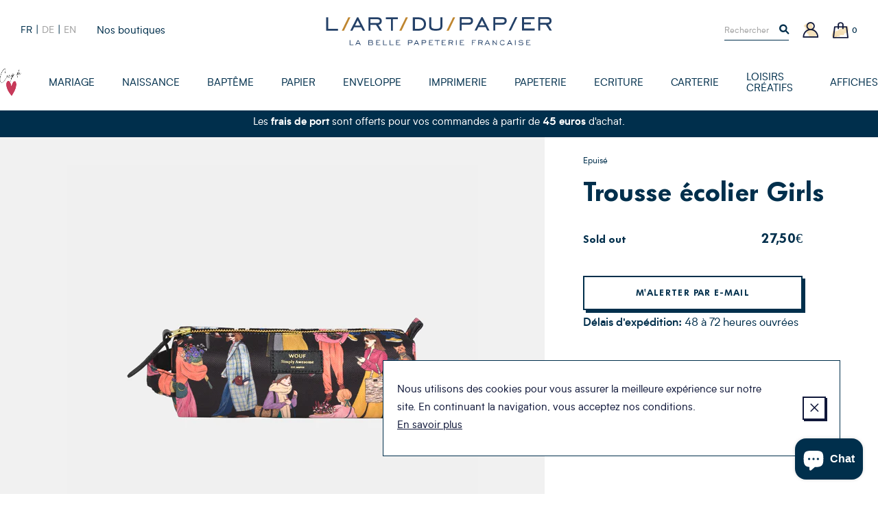

--- FILE ---
content_type: text/html; charset=utf-8
request_url: https://www.art-du-papier.fr/products/trousse-ecolier-girls
body_size: 23810
content:
<!doctype html>
<!--[if IE 9]> <html class="ie9 no-js supports-no-cookies" lang="fr"> <![endif]-->
<!--[if (gt IE 9)|!(IE)]><!--> <html class="no-js supports-no-cookies" lang="fr"> <!--<![endif]-->
<head>

  <meta charset="utf-8" />
  <meta http-equiv="X-UA-Compatible" content="IE=edge" />
  <meta name="viewport" content="width=device-width, initial-scale=1.0, user-scalable=no" />
  <link rel="canonical" href="https://www.art-du-papier.fr/products/trousse-ecolier-girls" />

  

  

  
    <link rel="shortcut icon" href="//www.art-du-papier.fr/cdn/shop/files/ADP-favicon-01_32x32.png?v=1614297872" type="image/png">
  
<title>Trousse écolier Nénuphars - WOUF
&ndash; L&#39;Art du Papier Paris</title><meta name="description" content="Trousse e écolier Nénuphars - WOUF. Petite trousse d&#39;école en toile imprimée ultra lookée, exclusivement réservée aux stylos ultra tendance ! La jolie marque espagnole Wouf nous emmène une nouvelle fois voyager. Ces imprimés à l&#39;esprit graphique et légèrement décalé vont colorer joyeusement votre quotidien ! Respectueux de l’environnement la toile est imprimée avec une encre végétale. Ce produit est fabriqué en Espagne" />


<meta property="og:site_name" content="L&#39;Art du Papier Paris">
<meta property="og:url" content="https://www.art-du-papier.fr/products/trousse-ecolier-girls">
<meta property="og:title" content="Trousse écolier Girls">
<meta property="og:type" content="product">
<meta property="og:description" content="Trousse e écolier Nénuphars - WOUF. Petite trousse d&#39;école en toile imprimée ultra lookée, exclusivement réservée aux stylos ultra tendance ! La jolie marque espagnole Wouf nous emmène une nouvelle fois voyager. Ces imprimés à l&#39;esprit graphique et légèrement décalé vont colorer joyeusement votre quotidien ! Respectueux de l’environnement la toile est imprimée avec une encre végétale. Ce produit est fabriqué en Espagne"><meta property="product:availability" content="oos">
  <meta property="product:price:amount" content="27,50">
  <meta property="product:price:currency" content="EUR"><meta property="og:image" content="http://www.art-du-papier.fr/cdn/shop/products/Girls-Pencilcase-1_1200x600_crop_center.jpg?v=1601902339">
      <meta property="og:image:secure_url" content="https://www.art-du-papier.fr/cdn/shop/products/Girls-Pencilcase-1_1200x600_crop_center.jpg?v=1601902339">
      <meta property="og:image:width" content="1200">
      <meta property="og:image:height" content="600">
      <meta property="og:image:alt" content="Trousse écolier Girls">

<meta name="twitter:site" content="@">
<meta name="twitter:card" content="summary_large_image">
<meta name="twitter:title" content="Trousse écolier Girls">
<meta name="twitter:description" content="Trousse e écolier Nénuphars - WOUF. Petite trousse d&#39;école en toile imprimée ultra lookée, exclusivement réservée aux stylos ultra tendance ! La jolie marque espagnole Wouf nous emmène une nouvelle fois voyager. Ces imprimés à l&#39;esprit graphique et légèrement décalé vont colorer joyeusement votre quotidien ! Respectueux de l’environnement la toile est imprimée avec une encre végétale. Ce produit est fabriqué en Espagne">


  
<link type="text/css" href="//www.art-du-papier.fr/cdn/shop/t/3/assets/vendors@theme.min.css?v=152140460666384405611719820627" rel="stylesheet">
<link type="text/css" href="//www.art-du-papier.fr/cdn/shop/t/3/assets/theme.min.css?v=108863076528044201511760281217" rel="stylesheet">


  <script src="//www.art-du-papier.fr/cdn/shopifycloud/storefront/assets/themes_support/option_selection-b017cd28.js" type="text/javascript"></script>
<script>
    document.documentElement.className = document.documentElement.className.replace('no-js', 'js');

    window.theme = {
      strings: {
        addToCart: "Ajouter au panier",
        preorder: "Précommander",
        success: 'Produit ajouté',
        soldOut: "Épuisé",
        emailAlert: "M\u0026#39;alerter par e-mail",
        unavailable: "Sold out",
        quantity_label: "Quantité",
        article: "article",
        articles: "articles",
        product: "produit",
        products: "produits",
        sample: "Translation missing: fr.cart.sample",
        samples: "Translation missing: fr.cart.samples",
        freeSingular: "offert",
        freePlural: "offerts",
        cookieMessage: "Nous utilisons des cookies pour vous assurer la meilleure expérience sur notre site. En continuant la navigation, vous acceptez nos conditions.",
        cookieDismiss: "J\u0026#39;accepte",
        cookieLinkLabel: "En savoir plus",
        cookieLinkUrl: "\/pages\/politique-des-cookies",
        cartEmptyTitle: "Oups, votre panier est vide",
        cartEmptySubtitle: "Ne tardez pas à le remplir !"
      },
      cartDetails: {"note":null,"attributes":{},"original_total_price":0,"total_price":0,"total_discount":0,"total_weight":0.0,"item_count":0,"items":[],"requires_shipping":false,"currency":"EUR","items_subtotal_price":0,"cart_level_discount_applications":[],"checkout_charge_amount":0},
      cartCount: 0,
      moneyFormat: "{{amount_with_comma_separator}}€",
      moneyWithCurrencyFormat: "{{amount_with_comma_separator}}€ EUR",
      rootUrl: ""
    };
  </script>

  
<script type="text/javascript" src="//www.art-du-papier.fr/cdn/shop/t/3/assets/vendors@theme.min.js?v=89808954812065497471719820629" defer="defer"></script>
<script type="text/javascript" src="//www.art-du-papier.fr/cdn/shop/t/3/assets/theme.min.js?v=38736503313737889431733525210" defer="defer"></script>


  <script>window.performance && window.performance.mark && window.performance.mark('shopify.content_for_header.start');</script><meta name="google-site-verification" content="dqM3O_Qqh_2Kvh8ofyvvvDxBF-vDF0ABQhX-Pz71YUk">
<meta id="shopify-digital-wallet" name="shopify-digital-wallet" content="/7595786295/digital_wallets/dialog">
<link rel="alternate" hreflang="x-default" href="https://www.art-du-papier.fr/products/trousse-ecolier-girls">
<link rel="alternate" hreflang="fr" href="https://www.art-du-papier.fr/products/trousse-ecolier-girls">
<link rel="alternate" hreflang="de" href="https://www.art-du-papier.fr/de/products/trousse-ecolier-girls">
<link rel="alternate" hreflang="en" href="https://www.art-du-papier.fr/en/products/trousse-ecolier-girls">
<link rel="alternate" type="application/json+oembed" href="https://www.art-du-papier.fr/products/trousse-ecolier-girls.oembed">
<script async="async" src="/checkouts/internal/preloads.js?locale=fr-FR"></script>
<script id="shopify-features" type="application/json">{"accessToken":"433cd3847b6cff32789e6dd771fcfc8d","betas":["rich-media-storefront-analytics"],"domain":"www.art-du-papier.fr","predictiveSearch":true,"shopId":7595786295,"locale":"fr"}</script>
<script>var Shopify = Shopify || {};
Shopify.shop = "artdupapier.myshopify.com";
Shopify.locale = "fr";
Shopify.currency = {"active":"EUR","rate":"1.0"};
Shopify.country = "FR";
Shopify.theme = {"name":"Art du Papier","id":40128348215,"schema_name":"Art Du Papier","schema_version":"1.0.0","theme_store_id":null,"role":"main"};
Shopify.theme.handle = "null";
Shopify.theme.style = {"id":null,"handle":null};
Shopify.cdnHost = "www.art-du-papier.fr/cdn";
Shopify.routes = Shopify.routes || {};
Shopify.routes.root = "/";</script>
<script type="module">!function(o){(o.Shopify=o.Shopify||{}).modules=!0}(window);</script>
<script>!function(o){function n(){var o=[];function n(){o.push(Array.prototype.slice.apply(arguments))}return n.q=o,n}var t=o.Shopify=o.Shopify||{};t.loadFeatures=n(),t.autoloadFeatures=n()}(window);</script>
<script id="shop-js-analytics" type="application/json">{"pageType":"product"}</script>
<script defer="defer" async type="module" src="//www.art-du-papier.fr/cdn/shopifycloud/shop-js/modules/v2/client.init-shop-cart-sync_Lpn8ZOi5.fr.esm.js"></script>
<script defer="defer" async type="module" src="//www.art-du-papier.fr/cdn/shopifycloud/shop-js/modules/v2/chunk.common_X4Hu3kma.esm.js"></script>
<script defer="defer" async type="module" src="//www.art-du-papier.fr/cdn/shopifycloud/shop-js/modules/v2/chunk.modal_BV0V5IrV.esm.js"></script>
<script type="module">
  await import("//www.art-du-papier.fr/cdn/shopifycloud/shop-js/modules/v2/client.init-shop-cart-sync_Lpn8ZOi5.fr.esm.js");
await import("//www.art-du-papier.fr/cdn/shopifycloud/shop-js/modules/v2/chunk.common_X4Hu3kma.esm.js");
await import("//www.art-du-papier.fr/cdn/shopifycloud/shop-js/modules/v2/chunk.modal_BV0V5IrV.esm.js");

  window.Shopify.SignInWithShop?.initShopCartSync?.({"fedCMEnabled":true,"windoidEnabled":true});

</script>
<script>(function() {
  var isLoaded = false;
  function asyncLoad() {
    if (isLoaded) return;
    isLoaded = true;
    var urls = ["https:\/\/app.marsello.com\/Portal\/Custom\/ScriptToInstall\/5d07b1cb0880c02a804ec600?aProvId=5d07b1c40880c02a804ec5c5\u0026shop=artdupapier.myshopify.com","https:\/\/a.mailmunch.co\/widgets\/site-695405-af964c515b2831b47906907ab3eaf3328e2b139b.js?shop=artdupapier.myshopify.com","https:\/\/d1564fddzjmdj5.cloudfront.net\/initializercolissimo.js?app_name=happycolissimo\u0026cloud=d1564fddzjmdj5.cloudfront.net\u0026shop=artdupapier.myshopify.com","https:\/\/d3p29gcwgas9m8.cloudfront.net\/assets\/js\/index.js?shop=artdupapier.myshopify.com"];
    for (var i = 0; i < urls.length; i++) {
      var s = document.createElement('script');
      s.type = 'text/javascript';
      s.async = true;
      s.src = urls[i];
      var x = document.getElementsByTagName('script')[0];
      x.parentNode.insertBefore(s, x);
    }
  };
  if(window.attachEvent) {
    window.attachEvent('onload', asyncLoad);
  } else {
    window.addEventListener('load', asyncLoad, false);
  }
})();</script>
<script id="__st">var __st={"a":7595786295,"offset":3600,"reqid":"2bbd7cc3-bd2e-499b-8fef-6083605be6bc-1770147819","pageurl":"www.art-du-papier.fr\/products\/trousse-ecolier-girls","u":"405655ce81c9","p":"product","rtyp":"product","rid":4619431215159};</script>
<script>window.ShopifyPaypalV4VisibilityTracking = true;</script>
<script id="captcha-bootstrap">!function(){'use strict';const t='contact',e='account',n='new_comment',o=[[t,t],['blogs',n],['comments',n],[t,'customer']],c=[[e,'customer_login'],[e,'guest_login'],[e,'recover_customer_password'],[e,'create_customer']],r=t=>t.map((([t,e])=>`form[action*='/${t}']:not([data-nocaptcha='true']) input[name='form_type'][value='${e}']`)).join(','),a=t=>()=>t?[...document.querySelectorAll(t)].map((t=>t.form)):[];function s(){const t=[...o],e=r(t);return a(e)}const i='password',u='form_key',d=['recaptcha-v3-token','g-recaptcha-response','h-captcha-response',i],f=()=>{try{return window.sessionStorage}catch{return}},m='__shopify_v',_=t=>t.elements[u];function p(t,e,n=!1){try{const o=window.sessionStorage,c=JSON.parse(o.getItem(e)),{data:r}=function(t){const{data:e,action:n}=t;return t[m]||n?{data:e,action:n}:{data:t,action:n}}(c);for(const[e,n]of Object.entries(r))t.elements[e]&&(t.elements[e].value=n);n&&o.removeItem(e)}catch(o){console.error('form repopulation failed',{error:o})}}const l='form_type',E='cptcha';function T(t){t.dataset[E]=!0}const w=window,h=w.document,L='Shopify',v='ce_forms',y='captcha';let A=!1;((t,e)=>{const n=(g='f06e6c50-85a8-45c8-87d0-21a2b65856fe',I='https://cdn.shopify.com/shopifycloud/storefront-forms-hcaptcha/ce_storefront_forms_captcha_hcaptcha.v1.5.2.iife.js',D={infoText:'Protégé par hCaptcha',privacyText:'Confidentialité',termsText:'Conditions'},(t,e,n)=>{const o=w[L][v],c=o.bindForm;if(c)return c(t,g,e,D).then(n);var r;o.q.push([[t,g,e,D],n]),r=I,A||(h.body.append(Object.assign(h.createElement('script'),{id:'captcha-provider',async:!0,src:r})),A=!0)});var g,I,D;w[L]=w[L]||{},w[L][v]=w[L][v]||{},w[L][v].q=[],w[L][y]=w[L][y]||{},w[L][y].protect=function(t,e){n(t,void 0,e),T(t)},Object.freeze(w[L][y]),function(t,e,n,w,h,L){const[v,y,A,g]=function(t,e,n){const i=e?o:[],u=t?c:[],d=[...i,...u],f=r(d),m=r(i),_=r(d.filter((([t,e])=>n.includes(e))));return[a(f),a(m),a(_),s()]}(w,h,L),I=t=>{const e=t.target;return e instanceof HTMLFormElement?e:e&&e.form},D=t=>v().includes(t);t.addEventListener('submit',(t=>{const e=I(t);if(!e)return;const n=D(e)&&!e.dataset.hcaptchaBound&&!e.dataset.recaptchaBound,o=_(e),c=g().includes(e)&&(!o||!o.value);(n||c)&&t.preventDefault(),c&&!n&&(function(t){try{if(!f())return;!function(t){const e=f();if(!e)return;const n=_(t);if(!n)return;const o=n.value;o&&e.removeItem(o)}(t);const e=Array.from(Array(32),(()=>Math.random().toString(36)[2])).join('');!function(t,e){_(t)||t.append(Object.assign(document.createElement('input'),{type:'hidden',name:u})),t.elements[u].value=e}(t,e),function(t,e){const n=f();if(!n)return;const o=[...t.querySelectorAll(`input[type='${i}']`)].map((({name:t})=>t)),c=[...d,...o],r={};for(const[a,s]of new FormData(t).entries())c.includes(a)||(r[a]=s);n.setItem(e,JSON.stringify({[m]:1,action:t.action,data:r}))}(t,e)}catch(e){console.error('failed to persist form',e)}}(e),e.submit())}));const S=(t,e)=>{t&&!t.dataset[E]&&(n(t,e.some((e=>e===t))),T(t))};for(const o of['focusin','change'])t.addEventListener(o,(t=>{const e=I(t);D(e)&&S(e,y())}));const B=e.get('form_key'),M=e.get(l),P=B&&M;t.addEventListener('DOMContentLoaded',(()=>{const t=y();if(P)for(const e of t)e.elements[l].value===M&&p(e,B);[...new Set([...A(),...v().filter((t=>'true'===t.dataset.shopifyCaptcha))])].forEach((e=>S(e,t)))}))}(h,new URLSearchParams(w.location.search),n,t,e,['guest_login'])})(!0,!0)}();</script>
<script integrity="sha256-4kQ18oKyAcykRKYeNunJcIwy7WH5gtpwJnB7kiuLZ1E=" data-source-attribution="shopify.loadfeatures" defer="defer" src="//www.art-du-papier.fr/cdn/shopifycloud/storefront/assets/storefront/load_feature-a0a9edcb.js" crossorigin="anonymous"></script>
<script data-source-attribution="shopify.dynamic_checkout.dynamic.init">var Shopify=Shopify||{};Shopify.PaymentButton=Shopify.PaymentButton||{isStorefrontPortableWallets:!0,init:function(){window.Shopify.PaymentButton.init=function(){};var t=document.createElement("script");t.src="https://www.art-du-papier.fr/cdn/shopifycloud/portable-wallets/latest/portable-wallets.fr.js",t.type="module",document.head.appendChild(t)}};
</script>
<script data-source-attribution="shopify.dynamic_checkout.buyer_consent">
  function portableWalletsHideBuyerConsent(e){var t=document.getElementById("shopify-buyer-consent"),n=document.getElementById("shopify-subscription-policy-button");t&&n&&(t.classList.add("hidden"),t.setAttribute("aria-hidden","true"),n.removeEventListener("click",e))}function portableWalletsShowBuyerConsent(e){var t=document.getElementById("shopify-buyer-consent"),n=document.getElementById("shopify-subscription-policy-button");t&&n&&(t.classList.remove("hidden"),t.removeAttribute("aria-hidden"),n.addEventListener("click",e))}window.Shopify?.PaymentButton&&(window.Shopify.PaymentButton.hideBuyerConsent=portableWalletsHideBuyerConsent,window.Shopify.PaymentButton.showBuyerConsent=portableWalletsShowBuyerConsent);
</script>
<script data-source-attribution="shopify.dynamic_checkout.cart.bootstrap">document.addEventListener("DOMContentLoaded",(function(){function t(){return document.querySelector("shopify-accelerated-checkout-cart, shopify-accelerated-checkout")}if(t())Shopify.PaymentButton.init();else{new MutationObserver((function(e,n){t()&&(Shopify.PaymentButton.init(),n.disconnect())})).observe(document.body,{childList:!0,subtree:!0})}}));
</script>
<script id='scb4127' type='text/javascript' async='' src='https://www.art-du-papier.fr/cdn/shopifycloud/privacy-banner/storefront-banner.js'></script>
<script>window.performance && window.performance.mark && window.performance.mark('shopify.content_for_header.end');</script>
<script>var product_detail = {id:'4619431215159',handle:'trousse-ecolier-girls'};window.jQuery || document.write("<script src='//ajax.googleapis.com/ajax/libs/jquery/3.1.1/jquery.min.js'>\x3C/script>")</script><script src="//mycustomify.com/js_api/call/artdupapier" type="text/javascript"></script>

<script src="https://cdn.shopify.com/extensions/e8878072-2f6b-4e89-8082-94b04320908d/inbox-1254/assets/inbox-chat-loader.js" type="text/javascript" defer="defer"></script>
<link href="https://monorail-edge.shopifysvc.com" rel="dns-prefetch">
<script>(function(){if ("sendBeacon" in navigator && "performance" in window) {try {var session_token_from_headers = performance.getEntriesByType('navigation')[0].serverTiming.find(x => x.name == '_s').description;} catch {var session_token_from_headers = undefined;}var session_cookie_matches = document.cookie.match(/_shopify_s=([^;]*)/);var session_token_from_cookie = session_cookie_matches && session_cookie_matches.length === 2 ? session_cookie_matches[1] : "";var session_token = session_token_from_headers || session_token_from_cookie || "";function handle_abandonment_event(e) {var entries = performance.getEntries().filter(function(entry) {return /monorail-edge.shopifysvc.com/.test(entry.name);});if (!window.abandonment_tracked && entries.length === 0) {window.abandonment_tracked = true;var currentMs = Date.now();var navigation_start = performance.timing.navigationStart;var payload = {shop_id: 7595786295,url: window.location.href,navigation_start,duration: currentMs - navigation_start,session_token,page_type: "product"};window.navigator.sendBeacon("https://monorail-edge.shopifysvc.com/v1/produce", JSON.stringify({schema_id: "online_store_buyer_site_abandonment/1.1",payload: payload,metadata: {event_created_at_ms: currentMs,event_sent_at_ms: currentMs}}));}}window.addEventListener('pagehide', handle_abandonment_event);}}());</script>
<script id="web-pixels-manager-setup">(function e(e,d,r,n,o){if(void 0===o&&(o={}),!Boolean(null===(a=null===(i=window.Shopify)||void 0===i?void 0:i.analytics)||void 0===a?void 0:a.replayQueue)){var i,a;window.Shopify=window.Shopify||{};var t=window.Shopify;t.analytics=t.analytics||{};var s=t.analytics;s.replayQueue=[],s.publish=function(e,d,r){return s.replayQueue.push([e,d,r]),!0};try{self.performance.mark("wpm:start")}catch(e){}var l=function(){var e={modern:/Edge?\/(1{2}[4-9]|1[2-9]\d|[2-9]\d{2}|\d{4,})\.\d+(\.\d+|)|Firefox\/(1{2}[4-9]|1[2-9]\d|[2-9]\d{2}|\d{4,})\.\d+(\.\d+|)|Chrom(ium|e)\/(9{2}|\d{3,})\.\d+(\.\d+|)|(Maci|X1{2}).+ Version\/(15\.\d+|(1[6-9]|[2-9]\d|\d{3,})\.\d+)([,.]\d+|)( \(\w+\)|)( Mobile\/\w+|) Safari\/|Chrome.+OPR\/(9{2}|\d{3,})\.\d+\.\d+|(CPU[ +]OS|iPhone[ +]OS|CPU[ +]iPhone|CPU IPhone OS|CPU iPad OS)[ +]+(15[._]\d+|(1[6-9]|[2-9]\d|\d{3,})[._]\d+)([._]\d+|)|Android:?[ /-](13[3-9]|1[4-9]\d|[2-9]\d{2}|\d{4,})(\.\d+|)(\.\d+|)|Android.+Firefox\/(13[5-9]|1[4-9]\d|[2-9]\d{2}|\d{4,})\.\d+(\.\d+|)|Android.+Chrom(ium|e)\/(13[3-9]|1[4-9]\d|[2-9]\d{2}|\d{4,})\.\d+(\.\d+|)|SamsungBrowser\/([2-9]\d|\d{3,})\.\d+/,legacy:/Edge?\/(1[6-9]|[2-9]\d|\d{3,})\.\d+(\.\d+|)|Firefox\/(5[4-9]|[6-9]\d|\d{3,})\.\d+(\.\d+|)|Chrom(ium|e)\/(5[1-9]|[6-9]\d|\d{3,})\.\d+(\.\d+|)([\d.]+$|.*Safari\/(?![\d.]+ Edge\/[\d.]+$))|(Maci|X1{2}).+ Version\/(10\.\d+|(1[1-9]|[2-9]\d|\d{3,})\.\d+)([,.]\d+|)( \(\w+\)|)( Mobile\/\w+|) Safari\/|Chrome.+OPR\/(3[89]|[4-9]\d|\d{3,})\.\d+\.\d+|(CPU[ +]OS|iPhone[ +]OS|CPU[ +]iPhone|CPU IPhone OS|CPU iPad OS)[ +]+(10[._]\d+|(1[1-9]|[2-9]\d|\d{3,})[._]\d+)([._]\d+|)|Android:?[ /-](13[3-9]|1[4-9]\d|[2-9]\d{2}|\d{4,})(\.\d+|)(\.\d+|)|Mobile Safari.+OPR\/([89]\d|\d{3,})\.\d+\.\d+|Android.+Firefox\/(13[5-9]|1[4-9]\d|[2-9]\d{2}|\d{4,})\.\d+(\.\d+|)|Android.+Chrom(ium|e)\/(13[3-9]|1[4-9]\d|[2-9]\d{2}|\d{4,})\.\d+(\.\d+|)|Android.+(UC? ?Browser|UCWEB|U3)[ /]?(15\.([5-9]|\d{2,})|(1[6-9]|[2-9]\d|\d{3,})\.\d+)\.\d+|SamsungBrowser\/(5\.\d+|([6-9]|\d{2,})\.\d+)|Android.+MQ{2}Browser\/(14(\.(9|\d{2,})|)|(1[5-9]|[2-9]\d|\d{3,})(\.\d+|))(\.\d+|)|K[Aa][Ii]OS\/(3\.\d+|([4-9]|\d{2,})\.\d+)(\.\d+|)/},d=e.modern,r=e.legacy,n=navigator.userAgent;return n.match(d)?"modern":n.match(r)?"legacy":"unknown"}(),u="modern"===l?"modern":"legacy",c=(null!=n?n:{modern:"",legacy:""})[u],f=function(e){return[e.baseUrl,"/wpm","/b",e.hashVersion,"modern"===e.buildTarget?"m":"l",".js"].join("")}({baseUrl:d,hashVersion:r,buildTarget:u}),m=function(e){var d=e.version,r=e.bundleTarget,n=e.surface,o=e.pageUrl,i=e.monorailEndpoint;return{emit:function(e){var a=e.status,t=e.errorMsg,s=(new Date).getTime(),l=JSON.stringify({metadata:{event_sent_at_ms:s},events:[{schema_id:"web_pixels_manager_load/3.1",payload:{version:d,bundle_target:r,page_url:o,status:a,surface:n,error_msg:t},metadata:{event_created_at_ms:s}}]});if(!i)return console&&console.warn&&console.warn("[Web Pixels Manager] No Monorail endpoint provided, skipping logging."),!1;try{return self.navigator.sendBeacon.bind(self.navigator)(i,l)}catch(e){}var u=new XMLHttpRequest;try{return u.open("POST",i,!0),u.setRequestHeader("Content-Type","text/plain"),u.send(l),!0}catch(e){return console&&console.warn&&console.warn("[Web Pixels Manager] Got an unhandled error while logging to Monorail."),!1}}}}({version:r,bundleTarget:l,surface:e.surface,pageUrl:self.location.href,monorailEndpoint:e.monorailEndpoint});try{o.browserTarget=l,function(e){var d=e.src,r=e.async,n=void 0===r||r,o=e.onload,i=e.onerror,a=e.sri,t=e.scriptDataAttributes,s=void 0===t?{}:t,l=document.createElement("script"),u=document.querySelector("head"),c=document.querySelector("body");if(l.async=n,l.src=d,a&&(l.integrity=a,l.crossOrigin="anonymous"),s)for(var f in s)if(Object.prototype.hasOwnProperty.call(s,f))try{l.dataset[f]=s[f]}catch(e){}if(o&&l.addEventListener("load",o),i&&l.addEventListener("error",i),u)u.appendChild(l);else{if(!c)throw new Error("Did not find a head or body element to append the script");c.appendChild(l)}}({src:f,async:!0,onload:function(){if(!function(){var e,d;return Boolean(null===(d=null===(e=window.Shopify)||void 0===e?void 0:e.analytics)||void 0===d?void 0:d.initialized)}()){var d=window.webPixelsManager.init(e)||void 0;if(d){var r=window.Shopify.analytics;r.replayQueue.forEach((function(e){var r=e[0],n=e[1],o=e[2];d.publishCustomEvent(r,n,o)})),r.replayQueue=[],r.publish=d.publishCustomEvent,r.visitor=d.visitor,r.initialized=!0}}},onerror:function(){return m.emit({status:"failed",errorMsg:"".concat(f," has failed to load")})},sri:function(e){var d=/^sha384-[A-Za-z0-9+/=]+$/;return"string"==typeof e&&d.test(e)}(c)?c:"",scriptDataAttributes:o}),m.emit({status:"loading"})}catch(e){m.emit({status:"failed",errorMsg:(null==e?void 0:e.message)||"Unknown error"})}}})({shopId: 7595786295,storefrontBaseUrl: "https://www.art-du-papier.fr",extensionsBaseUrl: "https://extensions.shopifycdn.com/cdn/shopifycloud/web-pixels-manager",monorailEndpoint: "https://monorail-edge.shopifysvc.com/unstable/produce_batch",surface: "storefront-renderer",enabledBetaFlags: ["2dca8a86"],webPixelsConfigList: [{"id":"3285680470","configuration":"{\"pixel_id\":\"24865826743107038\",\"pixel_type\":\"facebook_pixel\"}","eventPayloadVersion":"v1","runtimeContext":"OPEN","scriptVersion":"ca16bc87fe92b6042fbaa3acc2fbdaa6","type":"APP","apiClientId":2329312,"privacyPurposes":["ANALYTICS","MARKETING","SALE_OF_DATA"],"dataSharingAdjustments":{"protectedCustomerApprovalScopes":["read_customer_address","read_customer_email","read_customer_name","read_customer_personal_data","read_customer_phone"]}},{"id":"965312854","configuration":"{\"config\":\"{\\\"google_tag_ids\\\":[\\\"AW-1071413609\\\"],\\\"target_country\\\":\\\"FR\\\",\\\"gtag_events\\\":[{\\\"type\\\":\\\"begin_checkout\\\",\\\"action_label\\\":[\\\"G-HTR4M2YNG8\\\",\\\"AW-1071413609\\\/aBPvCLO-_8gBEOny8f4D\\\",\\\"AW-1071413609\\\",\\\"G-NMVP14Q0QG\\\"]},{\\\"type\\\":\\\"search\\\",\\\"action_label\\\":[\\\"G-HTR4M2YNG8\\\",\\\"AW-1071413609\\\/VxD6CLa-_8gBEOny8f4D\\\",\\\"AW-1071413609\\\",\\\"G-NMVP14Q0QG\\\"]},{\\\"type\\\":\\\"view_item\\\",\\\"action_label\\\":[\\\"G-HTR4M2YNG8\\\",\\\"AW-1071413609\\\/fsxJCK2-_8gBEOny8f4D\\\",\\\"AW-1071413609\\\",\\\"G-NMVP14Q0QG\\\"]},{\\\"type\\\":\\\"purchase\\\",\\\"action_label\\\":[\\\"G-HTR4M2YNG8\\\",\\\"AW-1071413609\\\/kA9vCKq-_8gBEOny8f4D\\\",\\\"AW-1071413609\\\",\\\"G-NMVP14Q0QG\\\"]},{\\\"type\\\":\\\"page_view\\\",\\\"action_label\\\":[\\\"G-HTR4M2YNG8\\\",\\\"AW-1071413609\\\/lz_dCKe-_8gBEOny8f4D\\\",\\\"AW-1071413609\\\",\\\"G-NMVP14Q0QG\\\"]},{\\\"type\\\":\\\"add_payment_info\\\",\\\"action_label\\\":[\\\"G-HTR4M2YNG8\\\",\\\"AW-1071413609\\\/OW9DCLm-_8gBEOny8f4D\\\",\\\"AW-1071413609\\\",\\\"G-NMVP14Q0QG\\\"]},{\\\"type\\\":\\\"add_to_cart\\\",\\\"action_label\\\":[\\\"G-HTR4M2YNG8\\\",\\\"AW-1071413609\\\/WLRCCLC-_8gBEOny8f4D\\\",\\\"AW-1071413609\\\",\\\"G-NMVP14Q0QG\\\"]}],\\\"enable_monitoring_mode\\\":false}\"}","eventPayloadVersion":"v1","runtimeContext":"OPEN","scriptVersion":"b2a88bafab3e21179ed38636efcd8a93","type":"APP","apiClientId":1780363,"privacyPurposes":[],"dataSharingAdjustments":{"protectedCustomerApprovalScopes":["read_customer_address","read_customer_email","read_customer_name","read_customer_personal_data","read_customer_phone"]}},{"id":"160432470","eventPayloadVersion":"v1","runtimeContext":"LAX","scriptVersion":"1","type":"CUSTOM","privacyPurposes":["MARKETING"],"name":"Meta pixel (migrated)"},{"id":"177733974","eventPayloadVersion":"v1","runtimeContext":"LAX","scriptVersion":"1","type":"CUSTOM","privacyPurposes":["ANALYTICS"],"name":"Google Analytics tag (migrated)"},{"id":"shopify-app-pixel","configuration":"{}","eventPayloadVersion":"v1","runtimeContext":"STRICT","scriptVersion":"0450","apiClientId":"shopify-pixel","type":"APP","privacyPurposes":["ANALYTICS","MARKETING"]},{"id":"shopify-custom-pixel","eventPayloadVersion":"v1","runtimeContext":"LAX","scriptVersion":"0450","apiClientId":"shopify-pixel","type":"CUSTOM","privacyPurposes":["ANALYTICS","MARKETING"]}],isMerchantRequest: false,initData: {"shop":{"name":"L'Art du Papier Paris","paymentSettings":{"currencyCode":"EUR"},"myshopifyDomain":"artdupapier.myshopify.com","countryCode":"FR","storefrontUrl":"https:\/\/www.art-du-papier.fr"},"customer":null,"cart":null,"checkout":null,"productVariants":[{"price":{"amount":27.5,"currencyCode":"EUR"},"product":{"title":"Trousse écolier Girls","vendor":"L'Art du Papier Paris","id":"4619431215159","untranslatedTitle":"Trousse écolier Girls","url":"\/products\/trousse-ecolier-girls","type":"Trousse pour crayon"},"id":"32327574224951","image":{"src":"\/\/www.art-du-papier.fr\/cdn\/shop\/products\/Girls-Pencilcase-1.jpg?v=1601902339"},"sku":"MPS200010","title":"Default Title","untranslatedTitle":"Default Title"}],"purchasingCompany":null},},"https://www.art-du-papier.fr/cdn","3918e4e0wbf3ac3cepc5707306mb02b36c6",{"modern":"","legacy":""},{"shopId":"7595786295","storefrontBaseUrl":"https:\/\/www.art-du-papier.fr","extensionBaseUrl":"https:\/\/extensions.shopifycdn.com\/cdn\/shopifycloud\/web-pixels-manager","surface":"storefront-renderer","enabledBetaFlags":"[\"2dca8a86\"]","isMerchantRequest":"false","hashVersion":"3918e4e0wbf3ac3cepc5707306mb02b36c6","publish":"custom","events":"[[\"page_viewed\",{}],[\"product_viewed\",{\"productVariant\":{\"price\":{\"amount\":27.5,\"currencyCode\":\"EUR\"},\"product\":{\"title\":\"Trousse écolier Girls\",\"vendor\":\"L'Art du Papier Paris\",\"id\":\"4619431215159\",\"untranslatedTitle\":\"Trousse écolier Girls\",\"url\":\"\/products\/trousse-ecolier-girls\",\"type\":\"Trousse pour crayon\"},\"id\":\"32327574224951\",\"image\":{\"src\":\"\/\/www.art-du-papier.fr\/cdn\/shop\/products\/Girls-Pencilcase-1.jpg?v=1601902339\"},\"sku\":\"MPS200010\",\"title\":\"Default Title\",\"untranslatedTitle\":\"Default Title\"}}]]"});</script><script>
  window.ShopifyAnalytics = window.ShopifyAnalytics || {};
  window.ShopifyAnalytics.meta = window.ShopifyAnalytics.meta || {};
  window.ShopifyAnalytics.meta.currency = 'EUR';
  var meta = {"product":{"id":4619431215159,"gid":"gid:\/\/shopify\/Product\/4619431215159","vendor":"L'Art du Papier Paris","type":"Trousse pour crayon","handle":"trousse-ecolier-girls","variants":[{"id":32327574224951,"price":2750,"name":"Trousse écolier Girls","public_title":null,"sku":"MPS200010"}],"remote":false},"page":{"pageType":"product","resourceType":"product","resourceId":4619431215159,"requestId":"2bbd7cc3-bd2e-499b-8fef-6083605be6bc-1770147819"}};
  for (var attr in meta) {
    window.ShopifyAnalytics.meta[attr] = meta[attr];
  }
</script>
<script class="analytics">
  (function () {
    var customDocumentWrite = function(content) {
      var jquery = null;

      if (window.jQuery) {
        jquery = window.jQuery;
      } else if (window.Checkout && window.Checkout.$) {
        jquery = window.Checkout.$;
      }

      if (jquery) {
        jquery('body').append(content);
      }
    };

    var hasLoggedConversion = function(token) {
      if (token) {
        return document.cookie.indexOf('loggedConversion=' + token) !== -1;
      }
      return false;
    }

    var setCookieIfConversion = function(token) {
      if (token) {
        var twoMonthsFromNow = new Date(Date.now());
        twoMonthsFromNow.setMonth(twoMonthsFromNow.getMonth() + 2);

        document.cookie = 'loggedConversion=' + token + '; expires=' + twoMonthsFromNow;
      }
    }

    var trekkie = window.ShopifyAnalytics.lib = window.trekkie = window.trekkie || [];
    if (trekkie.integrations) {
      return;
    }
    trekkie.methods = [
      'identify',
      'page',
      'ready',
      'track',
      'trackForm',
      'trackLink'
    ];
    trekkie.factory = function(method) {
      return function() {
        var args = Array.prototype.slice.call(arguments);
        args.unshift(method);
        trekkie.push(args);
        return trekkie;
      };
    };
    for (var i = 0; i < trekkie.methods.length; i++) {
      var key = trekkie.methods[i];
      trekkie[key] = trekkie.factory(key);
    }
    trekkie.load = function(config) {
      trekkie.config = config || {};
      trekkie.config.initialDocumentCookie = document.cookie;
      var first = document.getElementsByTagName('script')[0];
      var script = document.createElement('script');
      script.type = 'text/javascript';
      script.onerror = function(e) {
        var scriptFallback = document.createElement('script');
        scriptFallback.type = 'text/javascript';
        scriptFallback.onerror = function(error) {
                var Monorail = {
      produce: function produce(monorailDomain, schemaId, payload) {
        var currentMs = new Date().getTime();
        var event = {
          schema_id: schemaId,
          payload: payload,
          metadata: {
            event_created_at_ms: currentMs,
            event_sent_at_ms: currentMs
          }
        };
        return Monorail.sendRequest("https://" + monorailDomain + "/v1/produce", JSON.stringify(event));
      },
      sendRequest: function sendRequest(endpointUrl, payload) {
        // Try the sendBeacon API
        if (window && window.navigator && typeof window.navigator.sendBeacon === 'function' && typeof window.Blob === 'function' && !Monorail.isIos12()) {
          var blobData = new window.Blob([payload], {
            type: 'text/plain'
          });

          if (window.navigator.sendBeacon(endpointUrl, blobData)) {
            return true;
          } // sendBeacon was not successful

        } // XHR beacon

        var xhr = new XMLHttpRequest();

        try {
          xhr.open('POST', endpointUrl);
          xhr.setRequestHeader('Content-Type', 'text/plain');
          xhr.send(payload);
        } catch (e) {
          console.log(e);
        }

        return false;
      },
      isIos12: function isIos12() {
        return window.navigator.userAgent.lastIndexOf('iPhone; CPU iPhone OS 12_') !== -1 || window.navigator.userAgent.lastIndexOf('iPad; CPU OS 12_') !== -1;
      }
    };
    Monorail.produce('monorail-edge.shopifysvc.com',
      'trekkie_storefront_load_errors/1.1',
      {shop_id: 7595786295,
      theme_id: 40128348215,
      app_name: "storefront",
      context_url: window.location.href,
      source_url: "//www.art-du-papier.fr/cdn/s/trekkie.storefront.b37867e0a413f1c9ade9179965a3871208e6387b.min.js"});

        };
        scriptFallback.async = true;
        scriptFallback.src = '//www.art-du-papier.fr/cdn/s/trekkie.storefront.b37867e0a413f1c9ade9179965a3871208e6387b.min.js';
        first.parentNode.insertBefore(scriptFallback, first);
      };
      script.async = true;
      script.src = '//www.art-du-papier.fr/cdn/s/trekkie.storefront.b37867e0a413f1c9ade9179965a3871208e6387b.min.js';
      first.parentNode.insertBefore(script, first);
    };
    trekkie.load(
      {"Trekkie":{"appName":"storefront","development":false,"defaultAttributes":{"shopId":7595786295,"isMerchantRequest":null,"themeId":40128348215,"themeCityHash":"7468035215109403305","contentLanguage":"fr","currency":"EUR","eventMetadataId":"aec04482-a3a9-47ea-8a70-3ccb858d649f"},"isServerSideCookieWritingEnabled":true,"monorailRegion":"shop_domain","enabledBetaFlags":["65f19447","b5387b81"]},"Session Attribution":{},"S2S":{"facebookCapiEnabled":false,"source":"trekkie-storefront-renderer","apiClientId":580111}}
    );

    var loaded = false;
    trekkie.ready(function() {
      if (loaded) return;
      loaded = true;

      window.ShopifyAnalytics.lib = window.trekkie;

      var originalDocumentWrite = document.write;
      document.write = customDocumentWrite;
      try { window.ShopifyAnalytics.merchantGoogleAnalytics.call(this); } catch(error) {};
      document.write = originalDocumentWrite;

      window.ShopifyAnalytics.lib.page(null,{"pageType":"product","resourceType":"product","resourceId":4619431215159,"requestId":"2bbd7cc3-bd2e-499b-8fef-6083605be6bc-1770147819","shopifyEmitted":true});

      var match = window.location.pathname.match(/checkouts\/(.+)\/(thank_you|post_purchase)/)
      var token = match? match[1]: undefined;
      if (!hasLoggedConversion(token)) {
        setCookieIfConversion(token);
        window.ShopifyAnalytics.lib.track("Viewed Product",{"currency":"EUR","variantId":32327574224951,"productId":4619431215159,"productGid":"gid:\/\/shopify\/Product\/4619431215159","name":"Trousse écolier Girls","price":"27.50","sku":"MPS200010","brand":"L'Art du Papier Paris","variant":null,"category":"Trousse pour crayon","nonInteraction":true,"remote":false},undefined,undefined,{"shopifyEmitted":true});
      window.ShopifyAnalytics.lib.track("monorail:\/\/trekkie_storefront_viewed_product\/1.1",{"currency":"EUR","variantId":32327574224951,"productId":4619431215159,"productGid":"gid:\/\/shopify\/Product\/4619431215159","name":"Trousse écolier Girls","price":"27.50","sku":"MPS200010","brand":"L'Art du Papier Paris","variant":null,"category":"Trousse pour crayon","nonInteraction":true,"remote":false,"referer":"https:\/\/www.art-du-papier.fr\/products\/trousse-ecolier-girls"});
      }
    });


        var eventsListenerScript = document.createElement('script');
        eventsListenerScript.async = true;
        eventsListenerScript.src = "//www.art-du-papier.fr/cdn/shopifycloud/storefront/assets/shop_events_listener-3da45d37.js";
        document.getElementsByTagName('head')[0].appendChild(eventsListenerScript);

})();</script>
  <script>
  if (!window.ga || (window.ga && typeof window.ga !== 'function')) {
    window.ga = function ga() {
      (window.ga.q = window.ga.q || []).push(arguments);
      if (window.Shopify && window.Shopify.analytics && typeof window.Shopify.analytics.publish === 'function') {
        window.Shopify.analytics.publish("ga_stub_called", {}, {sendTo: "google_osp_migration"});
      }
      console.error("Shopify's Google Analytics stub called with:", Array.from(arguments), "\nSee https://help.shopify.com/manual/promoting-marketing/pixels/pixel-migration#google for more information.");
    };
    if (window.Shopify && window.Shopify.analytics && typeof window.Shopify.analytics.publish === 'function') {
      window.Shopify.analytics.publish("ga_stub_initialized", {}, {sendTo: "google_osp_migration"});
    }
  }
</script>
<script
  defer
  src="https://www.art-du-papier.fr/cdn/shopifycloud/perf-kit/shopify-perf-kit-3.1.0.min.js"
  data-application="storefront-renderer"
  data-shop-id="7595786295"
  data-render-region="gcp-us-east1"
  data-page-type="product"
  data-theme-instance-id="40128348215"
  data-theme-name="Art Du Papier"
  data-theme-version="1.0.0"
  data-monorail-region="shop_domain"
  data-resource-timing-sampling-rate="10"
  data-shs="true"
  data-shs-beacon="true"
  data-shs-export-with-fetch="true"
  data-shs-logs-sample-rate="1"
  data-shs-beacon-endpoint="https://www.art-du-papier.fr/api/collect"
></script>
</head><body class=" template-product template-has-hero">

  <div class="page"><div id="shopify-section-offcanvas" class="shopify-section offcanvas"><div class="offcanvas__panel">

  <div class="offcanvas__search">
    <form action="/search" method="get" class="form offcanvas__search-form">
      <input type="hidden" name="q" />
      <input type="hidden" name="type" value="product" />
      <input search-fake-input type="search" placeholder="Rechercher" />
      <button type="submit"></button>
    </form>
  </div>

  <div class="offcanvas__content">
    <div class="container"><div class="offcanvas__languages"><form method="post" action="/localization" id="offcanvas-localization-form" accept-charset="UTF-8" class="shopify-localization-form" enctype="multipart/form-data"><input type="hidden" name="form_type" value="localization" /><input type="hidden" name="utf8" value="✓" /><input type="hidden" name="_method" value="put" /><input type="hidden" name="return_to" value="/products/trousse-ecolier-girls" /><button type="submit" name="locale_code" value="fr" class="active">FR</button><span> | </span><button type="submit" name="locale_code" value="de">DE</button><span> | </span><button type="submit" name="locale_code" value="en">EN</button></form></div><nav class="offcanvas__nav">
          <ul>
            <li class="offcanvas__nav-item"><a href="/" title="Accueil">Accueil</a></li>
            
<li class="offcanvas__nav-item " ><a href="/pages/nos-boutiques" title="Nos boutiques📍">Nos boutiques📍</a></li>
            
<li class="offcanvas__nav-item "  data-item-has-submenu><a href="#" title="Mariage">Mariage</a><ul class="offcanvas__nav-item-submenu">
                    <li class="offcanvas__nav-subitem" data-subitem-back>
                      <a href="#" title="Mariage">Mariage</a>
                    </li>
                    
                      <li class="offcanvas__nav-subitem">
                        <a href="/collections/faire-part-mariage" title="Faire-part">Faire-part</a>
                      </li>
                    
                      <li class="offcanvas__nav-subitem">
                        <a href="/collections/carton-invitation-mariage" title="Reception et brunch">Reception et brunch</a>
                      </li>
                    
                      <li class="offcanvas__nav-subitem">
                        <a href="/collections/stickers-mariage" title="Stickers personnalisés">Stickers personnalisés</a>
                      </li>
                    
                      <li class="offcanvas__nav-subitem">
                        <a href="/collections/doublure-denveloppe" title="Doublures d'enveloppe">Doublures d'enveloppe</a>
                      </li>
                    
                      <li class="offcanvas__nav-subitem">
                        <a href="/collections/tampons-mariage-personnalises" title="Tampons personnalisés">Tampons personnalisés</a>
                      </li>
                    
                      <li class="offcanvas__nav-subitem">
                        <a href="https://www.art-du-papier.fr/collections/les-feuillets-en-papier-calque" title="Feuillets calque">Feuillets calque</a>
                      </li>
                    
                      <li class="offcanvas__nav-subitem">
                        <a href="/collections/livret-de-messe-mariage" title="Livret de cérémonie">Livret de cérémonie</a>
                      </li>
                    
                      <li class="offcanvas__nav-subitem">
                        <a href="/collections/menu-mariage" title="Menus">Menus</a>
                      </li>
                    
                      <li class="offcanvas__nav-subitem">
                        <a href="/collections/nos-plans-de-table-de-mariage" title="Plans de table">Plans de table</a>
                      </li>
                    
                      <li class="offcanvas__nav-subitem">
                        <a href="https://www.art-du-papier.fr/collections/marques-places-et-chevalet-de-table-mariage" title="Marques places">Marques places</a>
                      </li>
                    
                      <li class="offcanvas__nav-subitem">
                        <a href="/collections/marques-tables-de-mariage" title="Marques tables">Marques tables</a>
                      </li>
                    
                      <li class="offcanvas__nav-subitem">
                        <a href="/collections/carte-remerciements-mariage" title="Remerciements">Remerciements</a>
                      </li>
                    
                      <li class="offcanvas__nav-subitem">
                        <a href="https://www.art-du-papier.fr/collections/imprimerie" title="Imprimer ma créa">Imprimer ma créa</a>
                      </li>
                    
                      <li class="offcanvas__nav-subitem">
                        <a href="/pages/faire-part-sur-mesure" title="Le sur Mesure">Le sur Mesure</a>
                      </li>
                    
                  </ul></li>
            
<li class="offcanvas__nav-item "  data-item-has-submenu><a href="#" title="Naissance">Naissance</a><ul class="offcanvas__nav-item-submenu">
                    <li class="offcanvas__nav-subitem" data-subitem-back>
                      <a href="#" title="Naissance">Naissance</a>
                    </li>
                    
                      <li class="offcanvas__nav-subitem">
                        <a href="/collections/faire-part-naissance" title="Faire-part">Faire-part</a>
                      </li>
                    
                      <li class="offcanvas__nav-subitem">
                        <a href="/collections/stickers-naissance" title="Stickers personnaliés">Stickers personnaliés</a>
                      </li>
                    
                      <li class="offcanvas__nav-subitem">
                        <a href="/collections/tampon-naissance-personnalise" title="Tampons personnalisés">Tampons personnalisés</a>
                      </li>
                    
                      <li class="offcanvas__nav-subitem">
                        <a href="/collections/carte-remerciements-naissance" title="Remerciement">Remerciement</a>
                      </li>
                    
                      <li class="offcanvas__nav-subitem">
                        <a href="https://www.art-du-papier.fr/collections/doublure-denveloppe" title="Doublures d'enveloppe">Doublures d'enveloppe</a>
                      </li>
                    
                      <li class="offcanvas__nav-subitem">
                        <a href="/collections/cachet-de-cire-naissance" title="Cachets de cire">Cachets de cire</a>
                      </li>
                    
                      <li class="offcanvas__nav-subitem">
                        <a href="https://www.art-du-papier.fr/collections/imprimerie" title="Imprimer ma créa">Imprimer ma créa</a>
                      </li>
                    
                      <li class="offcanvas__nav-subitem">
                        <a href="/pages/faire-part-sur-mesure" title="Le sur Mesure">Le sur Mesure</a>
                      </li>
                    
                  </ul></li>
            
<li class="offcanvas__nav-item "  data-item-has-submenu><a href="#" title="Baptême">Baptême</a><ul class="offcanvas__nav-item-submenu">
                    <li class="offcanvas__nav-subitem" data-subitem-back>
                      <a href="#" title="Baptême">Baptême</a>
                    </li>
                    
                      <li class="offcanvas__nav-subitem">
                        <a href="/collections/faire-part-bapteme" title="Faire-part">Faire-part</a>
                      </li>
                    
                      <li class="offcanvas__nav-subitem">
                        <a href="/collections/signet-de-bapteme" title="Signet de baptême">Signet de baptême</a>
                      </li>
                    
                      <li class="offcanvas__nav-subitem">
                        <a href="/collections/notre-collection-de-stickers-de-bapteme" title="Stickers personnalisés">Stickers personnalisés</a>
                      </li>
                    
                      <li class="offcanvas__nav-subitem">
                        <a href="/collections/notre-collection-de-couverture-de-livret-de-bapteme" title="Couverture de livret">Couverture de livret</a>
                      </li>
                    
                      <li class="offcanvas__nav-subitem">
                        <a href="/pages/faire-part-sur-mesure" title="Le sur mesure">Le sur mesure</a>
                      </li>
                    
                      <li class="offcanvas__nav-subitem">
                        <a href="https://www.art-du-papier.fr/collections/imprimerie" title="Imprimer ma créa">Imprimer ma créa</a>
                      </li>
                    
                  </ul></li>
            
<li class="offcanvas__nav-item "  data-item-has-submenu><a href="/collections/papier" title="Papiers">Papiers</a><ul class="offcanvas__nav-item-submenu">
                    <li class="offcanvas__nav-subitem" data-subitem-back>
                      <a href="/collections/papier" title="Papiers">Papiers</a>
                    </li>
                    
                      <li class="offcanvas__nav-subitem">
                        <a href="/collections/notre-selection-de-papier-pour-les-restaurants" title="Papier pour les restaurants">Papier pour les restaurants</a>
                      </li>
                    
                      <li class="offcanvas__nav-subitem">
                        <a href="/collections/papier-pour-impression" title="Pour l'impression">Pour l'impression</a>
                      </li>
                    
                      <li class="offcanvas__nav-subitem">
                        <a href="/collections/papier-faire-part" title="Pour les faire-part">Pour les faire-part</a>
                      </li>
                    
                      <li class="offcanvas__nav-subitem">
                        <a href="/collections/papier-et-pochette-cadeau" title="Pour les cadeaux">Pour les cadeaux</a>
                      </li>
                    
                      <li class="offcanvas__nav-subitem">
                        <a href="/collections/papier-origami" title="Pour l'origami">Pour l'origami</a>
                      </li>
                    
                      <li class="offcanvas__nav-subitem">
                        <a href="/collections/papier-a4" title="Feuille A4">Feuille A4</a>
                      </li>
                    
                      <li class="offcanvas__nav-subitem">
                        <a href="/collections/papier-a3" title="Feuille A3">Feuille A3</a>
                      </li>
                    
                      <li class="offcanvas__nav-subitem">
                        <a href="/collections/cartes-et-pochettes" title="Cartes et pochettes">Cartes et pochettes</a>
                      </li>
                    
                      <li class="offcanvas__nav-subitem">
                        <a href="https://www.art-du-papier.fr/collections/papier-pollen-clairefontaine" title="Papier Pollen">Papier Pollen</a>
                      </li>
                    
                  </ul></li>
            
<li class="offcanvas__nav-item "  data-item-has-submenu><a href="/collections/une-collection-unique-denveloppe-couleur" title="Enveloppes">Enveloppes</a><ul class="offcanvas__nav-item-submenu">
                    <li class="offcanvas__nav-subitem" data-subitem-back>
                      <a href="/collections/une-collection-unique-denveloppe-couleur" title="Enveloppes">Enveloppes</a>
                    </li>
                    
                      <li class="offcanvas__nav-subitem">
                        <a href="/collections/enveloppe-a6" title="Enveloppe A6">Enveloppe A6</a>
                      </li>
                    
                      <li class="offcanvas__nav-subitem">
                        <a href="/collections/enveloppe-a5" title="Enveloppe A5">Enveloppe A5</a>
                      </li>
                    
                      <li class="offcanvas__nav-subitem">
                        <a href="/collections/enveloppe-a4" title="Enveloppe A4">Enveloppe A4</a>
                      </li>
                    
                      <li class="offcanvas__nav-subitem">
                        <a href="/collections/enveloppe-carree" title="Enveloppe carrée">Enveloppe carrée</a>
                      </li>
                    
                      <li class="offcanvas__nav-subitem">
                        <a href="/collections/enveloppe-fermeture-japonaise" title="Enveloppe japonaise">Enveloppe japonaise</a>
                      </li>
                    
                      <li class="offcanvas__nav-subitem">
                        <a href="/collections/enveloppe-longue-dl" title="Enveloppe longue">Enveloppe longue</a>
                      </li>
                    
                      <li class="offcanvas__nav-subitem">
                        <a href="https://artdupapier.myshopify.com/collections/enveloppe-faire-part" title="Enveloppe faire-part">Enveloppe faire-part</a>
                      </li>
                    
                      <li class="offcanvas__nav-subitem">
                        <a href="/collections/mini-enveloppe" title="Enveloppe Mini">Enveloppe Mini</a>
                      </li>
                    
                      <li class="offcanvas__nav-subitem">
                        <a href="/collections/enveloppe-pour-photomaton" title="Enveloppe photomaton">Enveloppe photomaton</a>
                      </li>
                    
                      <li class="offcanvas__nav-subitem">
                        <a href="/collections/enveloppe-pour-polaroid" title="Enveloppe polaroid">Enveloppe polaroid</a>
                      </li>
                    
                      <li class="offcanvas__nav-subitem">
                        <a href="/collections/enveloppe-pollen-clairefontaine" title="Enveloppes Pollen">Enveloppes Pollen</a>
                      </li>
                    
                      <li class="offcanvas__nav-subitem">
                        <a href="/collections/doublure-denveloppe" title="Doublure d'enveloppe">Doublure d'enveloppe</a>
                      </li>
                    
                      <li class="offcanvas__nav-subitem">
                        <a href="https://artdupapier.myshopify.com/collections/enveloppe" title="Toutes nos enveloppes">Toutes nos enveloppes</a>
                      </li>
                    
                  </ul></li>
            
<li class="offcanvas__nav-item " ><a href="https://www.art-du-papier.fr/collections/imprimerie" title="Imprimerie">Imprimerie</a></li>
            
<li class="offcanvas__nav-item " ><a href="https://www.art-du-papier.fr/collections/tampon-personnalise" title="Tampons personnalisés">Tampons personnalisés</a></li>
            
<li class="offcanvas__nav-item "  data-item-has-submenu><a href="/collections/papeterie" title="Papeterie">Papeterie</a><ul class="offcanvas__nav-item-submenu">
                    <li class="offcanvas__nav-subitem" data-subitem-back>
                      <a href="/collections/papeterie" title="Papeterie">Papeterie</a>
                    </li>
                    
                      <li class="offcanvas__nav-subitem">
                        <a href="https://www.art-du-papier.fr/collections/album-photo" title="Les albums photos">Les albums photos</a>
                      </li>
                    
                      <li class="offcanvas__nav-subitem">
                        <a href="https://www.art-du-papier.fr/collections/carnet-cahier" title="Les carnets et les cahiers">Les carnets et les cahiers</a>
                      </li>
                    
                      <li class="offcanvas__nav-subitem">
                        <a href="https://www.art-du-papier.fr/collections/carnet-cahier" title="Les blocs notes et les semainiers">Les blocs notes et les semainiers</a>
                      </li>
                    
                      <li class="offcanvas__nav-subitem">
                        <a href="https://www.art-du-papier.fr/collections/housse-pour-ipad-et-tablettes" title="Les housses pour Ipad">Les housses pour Ipad</a>
                      </li>
                    
                      <li class="offcanvas__nav-subitem">
                        <a href="https://www.art-du-papier.fr/collections/housses-pour-ordinateur-et-macbook" title="Les housses pour ordinateur">Les housses pour ordinateur</a>
                      </li>
                    
                      <li class="offcanvas__nav-subitem">
                        <a href="/collections/les-bananes-et-les-sacs" title="Les sacs et les bananes">Les sacs et les bananes</a>
                      </li>
                    
                      <li class="offcanvas__nav-subitem">
                        <a href="https://www.art-du-papier.fr/collections/trousses-et-pochettes" title="Les pochettes et vanitys">Les pochettes et vanitys</a>
                      </li>
                    
                      <li class="offcanvas__nav-subitem">
                        <a href="https://www.art-du-papier.fr/collections/livre-d-or" title="Les livres d'or">Les livres d'or</a>
                      </li>
                    
                      <li class="offcanvas__nav-subitem">
                        <a href="https://www.art-du-papier.fr/collections/stylo" title="Les stylos">Les stylos</a>
                      </li>
                    
                      <li class="offcanvas__nav-subitem">
                        <a href="/collections/les-trousses-originales-et-coloree" title="Les trousses">Les trousses</a>
                      </li>
                    
                      <li class="offcanvas__nav-subitem">
                        <a href="https://www.art-du-papier.fr/collections/masking-tape" title="Les masking tape">Les masking tape</a>
                      </li>
                    
                      <li class="offcanvas__nav-subitem">
                        <a href="https://www.art-du-papier.fr/collections/les-crayons-et-les-stylos" title="Pour les enfants">Pour les enfants</a>
                      </li>
                    
                  </ul></li>
            
<li class="offcanvas__nav-item "  data-item-has-submenu><a href="/collections/carterie" title="Carterie">Carterie</a><ul class="offcanvas__nav-item-submenu">
                    <li class="offcanvas__nav-subitem" data-subitem-back>
                      <a href="/collections/carterie" title="Carterie">Carterie</a>
                    </li>
                    
                      <li class="offcanvas__nav-subitem">
                        <a href="https://www.art-du-papier.fr/collections/invitation-anniversaire-personnalisee" title="Invitations d'anniversaire - New">Invitations d'anniversaire - New</a>
                      </li>
                    
                      <li class="offcanvas__nav-subitem">
                        <a href="/collections/carte-de-voeux" title="Cartes de voeux">Cartes de voeux</a>
                      </li>
                    
                      <li class="offcanvas__nav-subitem">
                        <a href="/collections/notre-collection-de-cartes-de-noel" title="Carte de Noël">Carte de Noël</a>
                      </li>
                    
                      <li class="offcanvas__nav-subitem">
                        <a href="https://www.art-du-papier.fr/collections/carte-de-correspondance-personnalisee" title="Cartes de correspondance">Cartes de correspondance</a>
                      </li>
                    
                      <li class="offcanvas__nav-subitem">
                        <a href="https://www.art-du-papier.fr/collections/papier-a-lettre-personnalise" title="Papiers à lettre">Papiers à lettre</a>
                      </li>
                    
                      <li class="offcanvas__nav-subitem">
                        <a href="https://www.art-du-papier.fr/collections/les-stickers-personnalises-pour-vos-enveloppes" title="Stickers personnalisés">Stickers personnalisés</a>
                      </li>
                    
                      <li class="offcanvas__nav-subitem">
                        <a href="/collections/carte-d-anniversaires" title="Carte d'anniversaire">Carte d'anniversaire</a>
                      </li>
                    
                      <li class="offcanvas__nav-subitem">
                        <a href="/collections/cartes-de-felicitations" title="Carte de félicitations">Carte de félicitations</a>
                      </li>
                    
                      <li class="offcanvas__nav-subitem">
                        <a href="/collections/carte-de-remerciement" title="Carte de remerciement">Carte de remerciement</a>
                      </li>
                    
                      <li class="offcanvas__nav-subitem">
                        <a href="/collections/set-de-correspondance" title="Set de correspondance">Set de correspondance</a>
                      </li>
                    
                  </ul></li>
            
<li class="offcanvas__nav-item "  data-item-has-submenu><a href="#" title="Ecriture">Ecriture</a><ul class="offcanvas__nav-item-submenu">
                    <li class="offcanvas__nav-subitem" data-subitem-back>
                      <a href="#" title="Ecriture">Ecriture</a>
                    </li>
                    
                      <li class="offcanvas__nav-subitem">
                        <a href="https://www.art-du-papier.fr/collections/les-stylos-plume" title="Les stylos plume">Les stylos plume</a>
                      </li>
                    
                      <li class="offcanvas__nav-subitem">
                        <a href="https://www.art-du-papier.fr/collections/stylo-roller" title="Les stylos roller">Les stylos roller</a>
                      </li>
                    
                      <li class="offcanvas__nav-subitem">
                        <a href="https://www.art-du-papier.fr/collections/stylos-bille" title="Les stylos bille">Les stylos bille</a>
                      </li>
                    
                      <li class="offcanvas__nav-subitem">
                        <a href="https://www.art-du-papier.fr/collections/porte-mine" title="Les porte-mines">Les porte-mines</a>
                      </li>
                    
                      <li class="offcanvas__nav-subitem">
                        <a href="https://www.art-du-papier.fr/collections/les-stylos-multifonctions" title="Les stylos multifonctions">Les stylos multifonctions</a>
                      </li>
                    
                      <li class="offcanvas__nav-subitem">
                        <a href="https://www.art-du-papier.fr/collections/caran-dache-les-instruments-pour-lecriture" title="Les stylos Caran d'Ache">Les stylos Caran d'Ache</a>
                      </li>
                    
                      <li class="offcanvas__nav-subitem">
                        <a href="/collections/lamy-les-instruments-pour-lecriture" title="Les stylos Lamy">Les stylos Lamy</a>
                      </li>
                    
                      <li class="offcanvas__nav-subitem">
                        <a href="/collections/les-stylos-legami" title="Les stylos Legami">Les stylos Legami</a>
                      </li>
                    
                      <li class="offcanvas__nav-subitem">
                        <a href="https://www.art-du-papier.fr/collections/stylo" title="Tous les stylos et portes mines">Tous les stylos et portes mines</a>
                      </li>
                    
                  </ul></li>
            
<li class="offcanvas__nav-item "  data-item-has-submenu><a href="#" title="Loisirs créatifs">Loisirs créatifs</a><ul class="offcanvas__nav-item-submenu">
                    <li class="offcanvas__nav-subitem" data-subitem-back>
                      <a href="#" title="Loisirs créatifs">Loisirs créatifs</a>
                    </li>
                    
                      <li class="offcanvas__nav-subitem">
                        <a href="https://www.art-du-papier.fr/collections/cachet-de-cire" title="Les cachets de cire">Les cachets de cire</a>
                      </li>
                    
                      <li class="offcanvas__nav-subitem">
                        <a href="https://www.art-du-papier.fr/collections/coloriage" title="Les coloriages">Les coloriages</a>
                      </li>
                    
                      <li class="offcanvas__nav-subitem">
                        <a href="https://www.art-du-papier.fr/collections/le-dessin-et-les-beaux-arts" title="Le dessin et les beaux arts">Le dessin et les beaux arts</a>
                      </li>
                    
                      <li class="offcanvas__nav-subitem">
                        <a href="https://www.art-du-papier.fr/collections/gommettes-et-stickers" title="Les gommettes et les stickers">Les gommettes et les stickers</a>
                      </li>
                    
                      <li class="offcanvas__nav-subitem">
                        <a href="https://www.art-du-papier.fr/collections/masking-tape" title="Les masking tape">Les masking tape</a>
                      </li>
                    
                      <li class="offcanvas__nav-subitem">
                        <a href="/collections/les-maquettes-3d-en-papier-nouvelle-generation" title="Les maquettes 3D en papier">Les maquettes 3D en papier</a>
                      </li>
                    
                      <li class="offcanvas__nav-subitem">
                        <a href="https://www.art-du-papier.fr/collections/origami" title="L'origami">L'origami</a>
                      </li>
                    
                      <li class="offcanvas__nav-subitem">
                        <a href="/collections/les-jolis-puzzles" title="Les puzzles">Les puzzles</a>
                      </li>
                    
                      <li class="offcanvas__nav-subitem">
                        <a href="https://www.art-du-papier.fr/collections/les-posters-a-sticker" title="Les posters à stickers">Les posters à stickers</a>
                      </li>
                    
                      <li class="offcanvas__nav-subitem">
                        <a href="/collections/poster-omy" title="Les posters géants à colorier">Les posters géants à colorier</a>
                      </li>
                    
                      <li class="offcanvas__nav-subitem">
                        <a href="/collections/poster-a-gratter" title="Les posters géant à gratter">Les posters géant à gratter</a>
                      </li>
                    
                      <li class="offcanvas__nav-subitem">
                        <a href="/collections/les-posters-a-sticker" title="Les posters géant à stickers">Les posters géant à stickers</a>
                      </li>
                    
                      <li class="offcanvas__nav-subitem">
                        <a href="https://www.art-du-papier.fr/collections/tampons-decoratifs" title="Les tampons et les encreurs">Les tampons et les encreurs</a>
                      </li>
                    
                      <li class="offcanvas__nav-subitem">
                        <a href="https://www.art-du-papier.fr/collections/trophee-en-papier" title="Les trophées en papier">Les trophées en papier</a>
                      </li>
                    
                  </ul></li>
            
<li class="offcanvas__nav-item " ><a href="/collections/tirage-dart-et-affiche" title="Affiches">Affiches</a></li>
            
<li class="offcanvas__nav-item " ><a href="https://www.art-du-papier.fr/collections/boutique-de-noel" title="Nos coups de coeurs">Nos coups de coeurs</a></li>
            
<li class="offcanvas__nav-item " ><a href="https://www.art-du-papier.fr/collections/cartes-voeux" title="Cartes de voeux 2026 ✨">Cartes de voeux 2026 ✨</a></li>
            
<li class="offcanvas__nav-item "  data-item-has-submenu><a href="#" title="La boutique de Noel 🎁">La boutique de Noel 🎁</a><ul class="offcanvas__nav-item-submenu">
                    <li class="offcanvas__nav-subitem" data-subitem-back>
                      <a href="#" title="La boutique de Noel 🎁">La boutique de Noel 🎁</a>
                    </li>
                    
                      <li class="offcanvas__nav-subitem">
                        <a href="https://www.art-du-papier.fr/collections/boutique-de-noel-pour-les-enfants" title="Pour les enfants">Pour les enfants</a>
                      </li>
                    
                      <li class="offcanvas__nav-subitem">
                        <a href="https://www.art-du-papier.fr/collections/boutique-de-noel" title="Pour les plus grands">Pour les plus grands</a>
                      </li>
                    
                  </ul></li>
            
            <li class="offcanvas__nav-item offcanvas__nav-item--account">
              <a href="/account/login" title="Mon compte">
                <span class="offcanvas__nav-item-icon">
                  <span class="icon-user"></span>
                </span>
                Mon compte
              </a>
            </li>
          </ul>
        </nav></div>

    <div class="offcanvas__nav-secondary">
      <div class="container"><div class="offcanvas__nav-secondary-title">
        Information société
      </div>
      <ul class="offcanvas__nav-secondary-links">
        
        <li class="offcanvas__nav-secondary-item"><a href="/pages/nos-boutiques" title="L’ART DU PAPIER - Montparnasse">L’ART DU PAPIER - Montparnasse</a></li>
        
        <li class="offcanvas__nav-secondary-item"><a href="/pages/nos-boutiques" title="L’ART DU PAPIER - OPÉRA">L’ART DU PAPIER - OPÉRA</a></li>
        
      </ul><div class="offcanvas__nav-secondary-title">
        Nos services
      </div>
      <ul class="offcanvas__nav-secondary-links">
        
        <li class="offcanvas__nav-secondary-item"><a href="/pages/service-echantillon" title="Commande d'échantillons">Commande d'échantillons</a></li>
        
        <li class="offcanvas__nav-secondary-item"><a href="/pages/studio-de-creation" title="Studio de Création">Studio de Création</a></li>
        
        <li class="offcanvas__nav-secondary-item"><a href="/pages/imprimeur-faire-part" title="Imprimeur à paris depuis 1998">Imprimeur à paris depuis 1998</a></li>
        
        <li class="offcanvas__nav-secondary-item"><a href="https://artdupapier.myshopify.com/collections/faire-part" title="Faire-part">Faire-part</a></li>
        
        <li class="offcanvas__nav-secondary-item"><a href="/pages/faire-part-classique" title="Faire-part classique">Faire-part classique</a></li>
        
        <li class="offcanvas__nav-secondary-item"><a href="/pages/faire-part-dorure-a-chaud" title="Faire-part en dorure a chaud">Faire-part en dorure a chaud</a></li>
        
        <li class="offcanvas__nav-secondary-item"><a href="/pages/faire-part-sur-mesure" title="Faire-part sur mesure">Faire-part sur mesure</a></li>
        
        <li class="offcanvas__nav-secondary-item"><a href="/pages/nos-techniques-dimpressions" title="Nos techniques d'impressions">Nos techniques d'impressions</a></li>
        
        <li class="offcanvas__nav-secondary-item"><a href="/collections/cachet-de-cire-personnalise" title="Cachet de cire personnalisé">Cachet de cire personnalisé</a></li>
        
        <li class="offcanvas__nav-secondary-item"><a href="/collections/tampon-personnalise" title="Tampon personnalisé">Tampon personnalisé</a></li>
        
      </ul></div>
    </div>

  </div>
</div>

<div class="offcanvas__overlay" data-offcanvas-close></div>


</div>
<div id="shopify-section-header" class="shopify-section header header--dark header--image"><div class="header__wrapper" data-section-id="header" data-section-type="header">

  <div class="header__content">

    <div class="header__left"><div class="header__languages"><form method="post" action="/localization" id="header-localization-form" accept-charset="UTF-8" class="shopify-localization-form" enctype="multipart/form-data"><input type="hidden" name="form_type" value="localization" /><input type="hidden" name="utf8" value="✓" /><input type="hidden" name="_method" value="put" /><input type="hidden" name="return_to" value="/products/trousse-ecolier-girls" /><button type="submit" name="locale_code" value="fr" class="active">FR</button><span> | </span><button type="submit" name="locale_code" value="de">DE</button><span> | </span><button type="submit" name="locale_code" value="en">EN</button></form></div><div class="header__left-link">
          <a href="/pages/nos-boutiques">Nos boutiques</a>
        </div></div>

    <span class="header__burger" data-offcanvas-open>
      <span class="icon-menu"></span>
    </span>

    <a class="offcanvas__close" href="#close" data-offcanvas-close>
      <span class="icon-cross"></span>
    </a>

    <a class="header__logo" href="https://www.art-du-papier.fr" title="L&#39;Art du Papier Paris">L&#39;Art du Papier Paris</a>

    <div class="header__actions">
      <div class="header__actions-search">
        <form action="/search" method="get" class="header__actions-search-form">
          <input type="hidden" name="q" />
          <input type="hidden" name="type" value="product" />
          <input search-fake-input type="search" placeholder="Rechercher" />
          <button type="submit"></button>
        </form>
      </div>
      <div class="header__actions-account">
        <a class="header__actions-icon" href="/account/login" title="mon compte">
          <span class="icon-user"></span>
        </a>
      </div>
      <div class="header__actions-cart">
        <a class="header__actions-icon" href="/cart" title="mon panier">
          <span class="icon-cart"></span>
        </a>
        <span class="header__actions-label" data-cart-count>0</span>
      </div>
    </div>
  </div>

  <div class="header__nav"><nav class="header__menu">
        <ul>
          
<li class="header__menu-item header__menu-item--image">
              <a href="https://www.art-du-papier.fr/collections/boutique-de-noel" title="coup_de_coeur.png" data-menu-item="coup_de_coeur-png"><img class="header__menu-img" src="//www.art-du-papier.fr/cdn/shop/files/coup_de_coeur_x80@2x.png?v=7143591884667763692" alt="L&#39;Art du Papier Paris"></a>
            </li>
          
<li class="header__menu-item">
              <a href="https://www.art-du-papier.fr/collections/mariage" title="MARIAGE" data-menu-item="mariage">MARIAGE
</a>
            </li>
          
<li class="header__menu-item">
              <a href="/collections/faire-part-naissance" title="NAISSANCE" data-menu-item="naissance">NAISSANCE
</a>
            </li>
          
<li class="header__menu-item">
              <a href="https://www.art-du-papier.fr/collections/faire-part-bapteme" title="BAPTÊME" data-menu-item="bapteme">BAPTÊME
</a>
            </li>
          
<li class="header__menu-item">
              <a href="/collections/papier" title="PAPIER" data-menu-item="papier">PAPIER
</a>
            </li>
          
<li class="header__menu-item">
              <a href="/collections/enveloppe" title="ENVELOPPE" data-menu-item="enveloppe">ENVELOPPE
</a>
            </li>
          
<li class="header__menu-item">
              <a href="https://www.art-du-papier.fr/collections/imprimerie" title="IMPRIMERIE" data-menu-item="imprimerie">IMPRIMERIE
</a>
            </li>
          
<li class="header__menu-item">
              <a href="/collections/papeterie" title="PAPETERIE" data-menu-item="papeterie">PAPETERIE
</a>
            </li>
          
<li class="header__menu-item">
              <a href="#" title="ECRITURE" data-menu-item="ecriture">ECRITURE
</a>
            </li>
          
<li class="header__menu-item">
              <a href="/collections/carterie" title="CARTERIE" data-menu-item="carterie">CARTERIE
</a>
            </li>
          
<li class="header__menu-item">
              <a href="#" title="LOISIRS CRÉATIFS" data-menu-item="loisirs-creatifs">LOISIRS CRÉATIFS
</a>
            </li>
          
<li class="header__menu-item">
              <a href="/collections/tirage-dart-et-affiche" title="AFFICHES" data-menu-item="affiches">AFFICHES
</a>
            </li>
          
        </ul>
      </nav></div><div class="megarolls"><div class="megaroll" data-megaroll-name="papier" >
            <div class="megaroll__wrapper"><div class="megaroll__col"><a class="megaroll__col-title" href="#">Choix par texture</a>
<ul class="megaroll__col-links"><li><a href="/collections/papier-calque">Papier calque</a></li><li><a href="/collections/papier-japonais">Papier japonais</a></li><li><a href="/collections/papier-kraft">Papier kraft</a></li><li><a href="/collections/papier-metallise">Papier métallisé</a></li><li><a href="/collections/papier-naturel">Papier naturel</a></li><li><a href="/collections/papier-parchemin">Papier parchemin</a></li><li><a href="/collections/papier-recycle">Papier recyclé</a></li><li><a href="/collections/papier-skin">Papier skin</a></li><li><a href="/collections/papier-velin">Papier vélin</a></li><li><a href="/collections/papier-verge">Papier vergé</a></li></ul>
                  </div><div class="megaroll__col"><a class="megaroll__col-title" href="#">Choix par utilisation</a>
<ul class="megaroll__col-links"><li><a href="/collections/papier-pour-impression">Papier pour l'impression</a></li><li><a href="/collections/papier-faire-part">Papier pour faire-part</a></li><li><a href="/collections/notre-selection-de-papier-pour-les-restaurants">Papier pour les restaurants</a></li><li><a href="/collections/papier-origami">Papier pour l'origami</a></li><li><a href="/collections/papier-scapbooking">Papier pour le scapbooking</a></li><li><a href="/collections/papier-et-pochette-cadeau">Papier et pochette cadeau</a></li></ul>
                  </div><div class="megaroll__col"><a class="megaroll__col-title" href="#">Choix par format</a>
<ul class="megaroll__col-links"><li><a href="/collections/papier-a4">Feuille A4</a></li><li><a href="/collections/papier-a3">Feuille A3</a></li><li><a href="/collections/cartes-et-pochettes">Cartes et pochettes</a></li><li><a href="/collections/carte-de-correspondance">Carte de correspondance</a></li><li><a href="/collections/papier-pollen-clairefontaine">Papier pollen clairefontaine</a></li></ul>
                  </div><div class="megaroll__col megaroll__col--colors"><span class="megaroll__col-title">Choix par couleurs</span>
<div class="megaroll__colors">
                    

                        


                      

                      
                        <a class="megaroll__colors-item megaroll__colors-item--white" href="https://artdupapier.myshopify.com/collections/papier/blanc#collection-filters" style="background-color:#FFFFFF;">Blanc</a>
                      
                    

                        

                        


                      

                      
                        <a class="megaroll__colors-item " href="https://artdupapier.myshopify.com/collections/papier/ivoire#collection-filters" style="background-color:#F5F3DA;">Ivoire</a>
                      
                    

                        

                        

                        


                      

                      
                        <a class="megaroll__colors-item " href="https://artdupapier.myshopify.com/collections/papier/beige#collection-filters" style="background-color:#A76F28;">Beige</a>
                      
                    

                        

                        

                        

                        


                      

                      
                        <a class="megaroll__colors-item " href="https://artdupapier.myshopify.com/collections/papier/jaune#collection-filters" style="background-color:#FEC326;">Jaune</a>
                      
                    

                        

                        

                        

                        

                        


                      

                      
                        <a class="megaroll__colors-item " href="https://artdupapier.myshopify.com/collections/papier/orange#collection-filters" style="background-color:#E95A2E;">Orange</a>
                      
                    

                        

                        

                        

                        

                        

                        


                      

                      
                        <a class="megaroll__colors-item " href="https://artdupapier.myshopify.com/collections/papier/rouge#collection-filters" style="background-color:#DC1F1F;">Rouge</a>
                      
                    

                        

                        

                        

                        

                        

                        

                        


                      

                      
                        <a class="megaroll__colors-item " href="https://artdupapier.myshopify.com/collections/papier/bordeaux#collection-filters" style="background-color:#7B0B17;">Bordeaux</a>
                      
                    

                        

                        

                        

                        

                        

                        

                        

                        


                      

                      
                        <a class="megaroll__colors-item " href="https://artdupapier.myshopify.com/collections/papier/violet#collection-filters" style="background-color:#633E5B;">Violet</a>
                      
                    

                        

                        

                        

                        

                        

                        

                        

                        

                        


                      

                      
                        <a class="megaroll__colors-item " href="https://artdupapier.myshopify.com/collections/papier/bleu#collection-filters" style="background-color:#5A7C93;">Bleu</a>
                      
                    

                        

                        

                        

                        

                        

                        

                        

                        

                        

                        


                      

                      
                        <a class="megaroll__colors-item " href="https://artdupapier.myshopify.com/collections/papier/turquoise#collection-filters" style="background-color:#20928A;">Turquoise</a>
                      
                    

                        

                        

                        

                        

                        

                        

                        

                        

                        

                        

                        


                      

                      
                        <a class="megaroll__colors-item " href="https://artdupapier.myshopify.com/collections/papier/rose#collection-filters" style="background-color:#ED828B;">Rose</a>
                      
                    

                        

                        

                        

                        

                        

                        

                        

                        

                        

                        

                        

                        


                      

                      
                        <a class="megaroll__colors-item " href="https://artdupapier.myshopify.com/collections/papier/fuschia#collection-filters" style="background-color:#D3005D;">Fuschia</a>
                      
                    

                        

                        

                        

                        

                        

                        

                        

                        

                        

                        

                        

                        

                        

                        

                        


                      

                      
                        <a class="megaroll__colors-item " href="https://artdupapier.myshopify.com/collections/papier/vert#collection-filters" style="background-color:#5A9F2F;">Vert</a>
                      
                    

                        

                        

                        

                        

                        

                        

                        

                        

                        

                        

                        

                        

                        

                        


                      

                      
                        <a class="megaroll__colors-item " href="https://artdupapier.myshopify.com/collections/papier/gris#collection-filters" style="background-color:#5D5C5E;">Gris</a>
                      
                    

                        

                        

                        

                        

                        

                        

                        

                        

                        

                        

                        

                        

                        


                      

                      
                        <a class="megaroll__colors-item " href="https://artdupapier.myshopify.com/collections/papier/marron#collection-filters" style="background-color:#411F10;">Chocolat</a>
                      
                    

                        

                        

                        

                        

                        

                        

                        

                        

                        

                        

                        

                        

                        

                        

                        

                        

                        

                        


                      

                      
                        <a class="megaroll__colors-item " href="https://artdupapier.myshopify.com/collections/papier/noir#collection-filters" style="background-color:#141112;">Noir</a>
                      
                    

                        

                        

                        

                        

                        

                        

                        

                        

                        

                        

                        

                        

                        

                        

                        

                        

                        


                      

                      
                        <a class="megaroll__colors-item " href="https://artdupapier.myshopify.com/collections/papier/argent#collection-filters" style="background-color:#C0C0C0;">Argent</a>
                      
                    

                        

                        

                        

                        

                        

                        

                        

                        

                        

                        

                        

                        

                        

                        

                        

                        


                      

                      
                        <a class="megaroll__colors-item " href="https://artdupapier.myshopify.com/collections/papier/or#collection-filters" style="background-color:#FFD700;">Or</a>
                      
                    
                  </div>
                </div></div>
          </div><div class="megaroll" data-megaroll-name="enveloppe" >
            <div class="megaroll__wrapper"><div class="megaroll__col"><a class="megaroll__col-title" href="#">Choix part type de papier</a>
<ul class="megaroll__col-links"><li><a href="/collections/enveloppe-calque">Enveloppe calque</a></li><li><a href="/collections/enveloppe-kraft">Enveloppe kraft</a></li><li><a href="/collections/enveloppe-metallisee">Enveloppe métallisée</a></li><li><a href="/collections/enveloppe-papier-nepalais">Enveloppe népalaise</a></li><li><a href="/collections/enveloppe-pailletee">Enveloppe pailletée</a></li><li><a href="/collections/enveloppe-skin">Enveloppe skin</a></li><li><a href="/collections/enveloppe-texture">Enveloppe texture</a></li><li><a href="/collections/enveloppe-velin">Enveloppe vélin couleur</a></li><li><a href="/collections/enveloppe-verge">Enveloppe vergé</a></li></ul>
                  </div><div class="megaroll__col"><a class="megaroll__col-title" href="#">Choix par format</a>
<ul class="megaroll__col-links"><li><a href="/collections/enveloppe-a6">Enveloppe A6</a></li><li><a href="/collections/enveloppe-a5">Enveloppe A5</a></li><li><a href="/collections/enveloppe-a4">Enveloppe A4</a></li><li><a href="/collections/enveloppe-carree">Enveloppe carrée</a></li><li><a href="/collections/enveloppe-fermeture-japonaise">Enveloppe Japonaise</a></li><li><a href="/collections/enveloppe-longue-dl">Enveloppe longue</a></li><li><a href="/collections/notre-collection-denveloppe-rectangulaire">Enveloppe rectangulaire</a></li><li><a href="/collections/mini-enveloppe">Mini enveloppe</a></li></ul>
                  </div><div class="megaroll__col"><span class="megaroll__col-title">Choix par utilisation</span>
<ul class="megaroll__col-links"><li><a href="/collections/doublure-denveloppe">Doublure d'enveloppe</a></li><li><a href="/collections/enveloppe-correspondance">Enveloppe de correspondance</a></li><li><a href="/collections/enveloppe-faire-part">Enveloppe pour vos faire-part</a></li><li><a href="/collections/enveloppe-pour-photomaton">Enveloppe pour photomaton</a></li><li><a href="/collections/enveloppe-pour-polaroid">Enveloppe pour polaroid</a></li><li><a href="/collections/enveloppe-pollen-clairefontaine">Enveloppe pollen clairefontaine</a></li></ul>
                  </div><div class="megaroll__col megaroll__col--colors"><span class="megaroll__col-title">Choix par couleur</span>
<div class="megaroll__colors">
                    

                        


                      

                      
                        <a class="megaroll__colors-item megaroll__colors-item--white" href="https://artdupapier.myshopify.com/collections/enveloppe/blanc#collection-filters" style="background-color:#FFFFFF;">Blanc</a>
                      
                    

                        

                        


                      

                      
                        <a class="megaroll__colors-item " href="https://artdupapier.myshopify.com/collections/enveloppe/ivoire#collection-filters" style="background-color:#F5F3DA;">Ivoire</a>
                      
                    

                        

                        

                        


                      

                      
                        <a class="megaroll__colors-item " href="https://artdupapier.myshopify.com/collections/enveloppe/beige#collection-filters" style="background-color:#A76F28;">Beige</a>
                      
                    

                        

                        

                        

                        


                      

                      
                        <a class="megaroll__colors-item " href="https://artdupapier.myshopify.com/collections/enveloppe/jaune#collection-filters" style="background-color:#FEC326;">Jaune</a>
                      
                    

                        

                        

                        

                        

                        


                      

                      
                        <a class="megaroll__colors-item " href="https://artdupapier.myshopify.com/collections/enveloppe/orange#collection-filters" style="background-color:#E95A2E;">Orange</a>
                      
                    

                        

                        

                        

                        

                        

                        


                      

                      
                        <a class="megaroll__colors-item " href="https://artdupapier.myshopify.com/collections/enveloppe/rouge#collection-filters" style="background-color:#DC1F1F;">Rouge</a>
                      
                    

                        

                        

                        

                        

                        

                        

                        

                        


                      

                      
                        <a class="megaroll__colors-item " href="https://artdupapier.myshopify.com/collections/enveloppe/violet#collection-filters" style="background-color:#633E5B;">Violet</a>
                      
                    

                        

                        

                        

                        

                        

                        

                        

                        

                        


                      

                      
                        <a class="megaroll__colors-item " href="https://artdupapier.myshopify.com/collections/enveloppe/bleu#collection-filters" style="background-color:#5A7C93;">Bleu</a>
                      
                    

                        

                        

                        

                        

                        

                        

                        

                        

                        

                        


                      

                      
                        <a class="megaroll__colors-item " href="https://artdupapier.myshopify.com/collections/enveloppe/turquoise#collection-filters" style="background-color:#20928A;">Turquoise</a>
                      
                    

                        

                        

                        

                        

                        

                        

                        

                        

                        

                        

                        


                      

                      
                        <a class="megaroll__colors-item " href="https://artdupapier.myshopify.com/collections/enveloppe/rose#collection-filters" style="background-color:#ED828B;">Rose</a>
                      
                    

                        

                        

                        

                        

                        

                        

                        


                      

                      
                        <a class="megaroll__colors-item " href="https://artdupapier.myshopify.com/collections/enveloppe/bordeaux#collection-filters" style="background-color:#7B0B17;">Bordeaux</a>
                      
                    

                        

                        

                        

                        

                        

                        

                        

                        

                        

                        

                        

                        


                      

                      
                        <a class="megaroll__colors-item " href="https://artdupapier.myshopify.com/collections/enveloppe/fuschia#collection-filters" style="background-color:#D3005D;">Fuschia</a>
                      
                    

                        

                        

                        

                        

                        

                        

                        

                        

                        

                        

                        

                        

                        


                      

                      
                        <a class="megaroll__colors-item " href="https://artdupapier.myshopify.com/collections/envelppe/marron#collection-filters" style="background-color:#411F10;">Chocolat</a>
                      
                    

                        

                        

                        

                        

                        

                        

                        

                        

                        

                        

                        

                        

                        

                        


                      

                      
                        <a class="megaroll__colors-item " href="https://artdupapier.myshopify.com/collections/enveloppe/gris#collection-filters" style="background-color:#5D5C5E;">Gris</a>
                      
                    

                        

                        

                        

                        

                        

                        

                        

                        

                        

                        

                        

                        

                        

                        

                        


                      

                      
                        <a class="megaroll__colors-item " href="https://artdupapier.myshopify.com/collections/enveloppe/vert#collection-filters" style="background-color:#5A9F2F;">Vert</a>
                      
                    

                        

                        

                        

                        

                        

                        

                        

                        

                        

                        

                        

                        

                        

                        

                        

                        


                      

                      
                        <a class="megaroll__colors-item " href="https://artdupapier.myshopify.com/collections/enveloppe/or#collection-filters" style="background-color:#FFD700;">Or</a>
                      
                    

                        

                        

                        

                        

                        

                        

                        

                        

                        

                        

                        

                        

                        

                        

                        

                        

                        


                      

                      
                        <a class="megaroll__colors-item " href="https://artdupapier.myshopify.com/collections/enveloppe/argent#collection-filters" style="background-color:#C0C0C0;">Argent</a>
                      
                    

                        

                        

                        

                        

                        

                        

                        

                        

                        

                        

                        

                        

                        

                        

                        

                        

                        

                        


                      

                      
                        <a class="megaroll__colors-item " href="https://artdupapier.myshopify.com/collections/enveloppe/noir#collection-filters" style="background-color:#141112;">Noir</a>
                      
                    
                  </div>
                </div></div>
          </div><div class="megaroll" data-megaroll-name="papeterie" >
            <div class="megaroll__wrapper"><div class="megaroll__col"><a class="megaroll__col-title" href="/collections/papeterie-pour-la-maison-et-le-bureau">Pour la maison et le bureau</a>
<ul class="megaroll__col-links"><li><a href="/collections/album-photo">Les albums photos</a></li><li><a href="/collections/les-bananes-et-les-sacs">Les bananes et les sacs</a></li><li><a href="/collections/des-blocs-notes-et-des-semainiers-pour-tout-noter">Les blocs notes et semainiers</a></li><li><a href="/collections/carnet-cahier">Les carnets et les cahiers</a></li><li><a href="/collections/housse-pour-ipad-et-tablettes">Les housses pour Ipad</a></li><li><a href="/collections/housses-pour-ordinateur-et-macbook">Les housses pour ordinateur</a></li><li><a href="/collections/livre-d-or">Les livres d'or</a></li><li><a href="/collections/stylo">Les stylos</a></li><li><a href="/collections/trousses-et-pochettes">Les trousses et pochettes</a></li></ul>
                  </div><div class="megaroll__col"><a class="megaroll__col-title" href="/collections/papeterie-pour-les-enfants">Pour les enfants</a>
<ul class="megaroll__col-links"><li><a href="/collections/origami">L'origami</a></li><li><a href="/collections/coloriage">Les coloriages</a></li><li><a href="/collections/gommettes-et-stickers">Les gommettes et stickers</a></li><li><a href="/collections/les-trousses-originales-et-coloree">Les trousses</a></li><li><a href="/collections/les-crayons-et-les-stylos">Les incontournables de la trousse</a></li><li><a href="/collections/journal-intime">Les journaux intimes</a></li><li><a href="/collections/les-jolis-jeux-en-papier">Les jeux</a></li><li><a href="/collections/les-posters-a-sticker">Les posters à stickers</a></li><li><a href="/collections/trophee-en-papier">Les trophées en papier</a></li><li><a href="/collections/livre-a-remplir">Livre à remplir</a></li><li><a href="/collections/cartouches-d-encre">Cartouches d'encre de couleur</a></li></ul>
                  </div><div class="megaroll__col"><a class="megaroll__col-title" href="/collections/loisirs-creatifs">Pour les créatifs</a>
<ul class="megaroll__col-links"><li><a href="/collections/cachet-de-cire">Les cachets de cire</a></li><li><a href="/collections/calligraphie">La calligraphie</a></li><li><a href="/collections/bouteilles-d-encre">Les encres de couleurs</a></li><li><a href="/collections/les-maquettes-3d-en-papier-nouvelle-generation">Les maquettes en papier</a></li><li><a href="/collections/le-dessin-et-les-beaux-arts">Le dessin et les beaux arts</a></li><li><a href="/collections/masking-tape">Les masking tape</a></li><li><a href="/collections/tampons-decoratifs">Les tampons décoratifs</a></li><li><a href="/collections/encreur-colorbox">Les encreurs</a></li></ul>
                  </div><div class="megaroll__col megaroll__col--medias"><span class="megaroll__col-title">Ma papeterie</span>
<div class="megaroll__media"  style="background-image: url('//www.art-du-papier.fr/cdn/shop/files/VISUEL-CARNETS_250x140_crop_center@2x.jpg?v=1663850756');"></div></div></div>
          </div><div class="megaroll" data-megaroll-name="mariage" >
            <div class="megaroll__wrapper"><div class="megaroll__col"><a class="megaroll__col-title" href="https://www.art-du-papier.fr/collections/faire-part-mariage">Faire-part de mariage</a>
<ul class="megaroll__col-links"><li><a href="/collections/faire-part-mariage-aquarelle">Faire-part mariage aquarelle</a></li><li><a href="/collections/faire-part-de-mariage-calque">Faire-part mariage calque</a></li><li><a href="/collections/faire-part-mariage-champetre-chic">Faire-part mariage champêtre</a></li><li><a href="/collections/faire-part-mariage-chic">Faire-part mariage chic</a></li><li><a href="/collections/faire-part-mariage-classique">Faire-part mariage classique</a></li><li><a href="/collections/faire-part-mariage-kraft">Faire-part mariage kraft</a></li><li><a href="/collections/faire-part-mariage-nature">Faire-part mariage nature</a></li><li><a href="/collections/faire-part-mariage-original">Faire-part mariage original</a></li><li><a href="/collections/faire-part-mariage-vintage">Faire-part mariage vintage</a></li><li><a href="/pages/faire-part-sur-mesure">Faire-part mariage sur mesure</a></li></ul>
                  </div><div class="megaroll__col"><a class="megaroll__col-title" href="#">Gamme mariage</a>
<ul class="megaroll__col-links"><li><a href="/collections/carton-invitation-mariage">Cartons d'invitation et de brunch</a></li><li><a href="https://www.art-du-papier.fr/collections/les-feuillets-en-papier-calque">Feuillets calques</a></li><li><a href="/collections/livret-de-messe-mariage">Livrets de messe</a></li><li><a href="/collections/marques-places-et-chevalet-de-table-mariage">Marques places</a></li><li><a href="/collections/nos-plans-de-table-de-mariage">Plans de table</a></li><li><a href="/collections/marques-tables-de-mariage">Marques table</a></li><li><a href="/collections/menu-mariage">Menus de mariage</a></li><li><a href="/collections/carte-remerciements-mariage">Carte de remerciements</a></li><li><a href="/collections/carte-remerciements-mariage-avec-photo">Carte de remerciements avec photo</a></li></ul>
                  </div><div class="megaroll__col"><a class="megaroll__col-title" href="#">Papeterie de mariage</a>
<ul class="megaroll__col-links"><li><a href="/collections/album-photo-mariage">Albums photos</a></li><li><a href="/collections/doublure-denveloppe">Doublures d'enveloppe</a></li><li><a href="/collections/cachet-de-cire-personnalise-mariage">Cachets de cire</a></li><li><a href="/collections/livre-d-or-mariage">Livre d'or</a></li><li><a href="/collections/stickers-mariage">Stickers personnalisés</a></li><li><a href="/collections/tampons-mariage-personnalises">Tampons personnalisés</a></li></ul>
                  </div><div class="megaroll__col megaroll__col--medias"><span class="megaroll__col-title">J'imprime mon faire-part de Mariage</span>
<a class="megaroll__media" href="https://www.art-du-papier.fr/collections/imprimerie" title="J'imprime mon faire-part de Mariage" style="background-image: url('//www.art-du-papier.fr/cdn/shop/files/imprimerie-faire-part-mariage_250x140_crop_center@2x.jpg?v=1756899270');"></a></div></div>
          </div><div class="megaroll" data-megaroll-name="naissance" >
            <div class="megaroll__wrapper"><div class="megaroll__col"><a class="megaroll__col-title" href="https://www.art-du-papier.fr/collections/faire-part-naissance">Faire-part de naissance</a>
<ul class="megaroll__col-links"><li><a href="/collections/faire-part-naissance-fille">Faire-part naissance fille</a></li><li><a href="/collections/faire-part-naissance-garcon">Faire-part naissance garçon</a></li><li><a href="/collections/faire-part-naissance-classique">Faire-part naissance classique</a></li><li><a href="https://artdupapier.myshopify.com/collections/faire-part-naissance-famille">Faire-part naissance famille</a></li><li><a href="/collections/faire-part-naissance-illustration">Faire-part naissance illustration</a></li><li><a href="/collections/faire-part-naissance-marque-page">Faire-part naissance marque-page</a></li><li><a href="/collections/faire-part-naissance-orignal">Faire-part naissance original</a></li><li><a href="/collections/faire-part-naissance-photomaton">Faire-part naissance photomaton</a></li><li><a href="/collections/faire-part-naissance-polaroid">Faire-part naissance polaroid</a></li><li><a href="/collections/faire-part-naissance-sans-photo">Faire-part naissance sans photo</a></li><li><a href="/collections/faire-part-naissance-jumeaux">Faire-part naissance jumeaux</a></li></ul>
                  </div><div class="megaroll__col"><a class="megaroll__col-title" href="#">Gamme naissance</a>
<ul class="megaroll__col-links"><li><a href="/collections/carte-remerciements-naissance">Carte de remerciements</a></li><li><a href="/collections/carte-remerciements-naissance-originale">Carte de remerciements originale</a></li><li><a href="/collections/carte-de-remerciements-de-naissance-avec-photo">Carte de remerciements photo</a></li><li><a href="https://www.art-du-papier.fr/collections/doublure-denveloppe">Doublures d'enveloppe</a></li><li><a href="/collections/stickers-naissance">Stickers personnalisés</a></li><li><a href="/collections/tampon-naissance-personnalise">Tampons personnalisés</a></li><li><a href="/collections/cachet-de-cire-naissance">Cachets de cire</a></li><li><a href="/collections/album-photo-naissance">Albums photos</a></li></ul>
                  </div><div class="megaroll__col megaroll__col--medias"><span class="megaroll__col-title">J'imprimerie mon faire-part de Naissance</span>
<a class="megaroll__media" href="https://www.art-du-papier.fr/collections/imprimerie/" title="J'imprimerie mon faire-part de Naissance" style="background-image: url('//www.art-du-papier.fr/cdn/shop/files/imprimerie-faire-part-naissance_250x140_crop_center@2x.jpg?v=1756899274');"></a></div></div>
          </div><div class="megaroll" data-megaroll-name="carterie" >
            <div class="megaroll__wrapper"><div class="megaroll__col"><a class="megaroll__col-title" href="/collections/carterie">Cartes prêtes à écrire</a>
<ul class="megaroll__col-links"><li><a href="/collections/notre-collection-de-cartes-de-noel">Cartes de Noël</a></li><li><a href="/collections/carte-de-voeux">Cartes de vœux</a></li><li><a href="/collections/carte-d-anniversaires">Carte d'anniversaires</a></li><li><a href="/collections/cartes-de-felicitations">Cartes de félicitations</a></li><li><a href="/collections/cartes-de-naissance">Cartes de naissance</a></li><li><a href="/collections/cartes-de-mariage">Cartes de mariage</a></li><li><a href="/collections/carte-de-remerciement">Cartes de remerciement</a></li><li><a href="/collections/notre-collection-creative-de-carterie-pour-dire-un-mot">Cartes pour dire un mot</a></li><li><a href="/collections/nos-jolis-sets-de-correspodances">Set de correspondance</a></li></ul>
                  </div><div class="megaroll__col"><span class="megaroll__col-title">Cartes à personnaliser</span>
<ul class="megaroll__col-links"><li><a href="/collections/cartes-voeux">Les cartes de voeux 2026</a></li><li><a href="/collections/carte-de-correspondance-personnalisee">Les cartes de correspondance</a></li><li><a href="https://www.art-du-papier.fr/collections/invitation-anniversaire-personnalisee">Les invitations d'anniversaire</a></li><li><a href="/collections/papier-a-lettre-personnalise">Les papiers à lettre</a></li><li><a href="/collections/les-stickers-personnalises-pour-vos-enveloppes">Les stickers personnalisés</a></li></ul>
                  </div><div class="megaroll__col megaroll__col--medias"><span class="megaroll__col-title">New - des jolies cartes à personnaliser</span>
<a class="megaroll__media" href="/collections/carte-de-correspondance-personnalisee" title="New - des jolies cartes à personnaliser" style="background-image: url('//www.art-du-papier.fr/cdn/shop/files/Carte-correspondance-a-personnaliser-01_250x140_crop_center@2x.png?v=1614315902');"></a></div></div>
          </div><div class="megaroll" data-megaroll-name="" >
            <div class="megaroll__wrapper"><div class="megaroll__col"><ul class="megaroll__col-links"><li><a href="/collections/fete-des-meres">FETE_DES_MERES.png</a></li></ul>
                  </div></div>
          </div><div class="megaroll" data-megaroll-name="bapteme" >
            <div class="megaroll__wrapper"><div class="megaroll__col"><span class="megaroll__col-title">Faire-part de baptême</span>
<ul class="megaroll__col-links"><li><a href="/collections/faire-part-bapteme">Tous nos faire-part de baptême</a></li><li><a href="/collections/faire-part-bapteme-fille">Faire-part de baptême fille</a></li><li><a href="/collections/faire-part-de-bapteme-garcon">Faire-part de baptême garçon</a></li><li><a href="/collections/faire-part-de-bapteme-classique">Faire-part de baptême classique</a></li><li><a href="/collections/faire-part-de-bapteme-illustration">Faire-part de baptême illustration</a></li><li><a href="/collections/faire-part-de-bapteme-photo">Faire-part de baptême photo</a></li><li><a href="/pages/faire-part-sur-mesure">Le sur mesure</a></li><li><a href="/pages/imprimeur-faire-part">Imprimer ma créa</a></li></ul>
                  </div><div class="megaroll__col"><span class="megaroll__col-title">Gamme Baptême</span>
<ul class="megaroll__col-links"><li><a href="/collections/notre-collection-de-stickers-de-bapteme">Les stickers personnalisés</a></li><li><a href="/collections/notre-collection-de-couverture-de-livret-de-bapteme">Les couvertures de livret</a></li><li><a href="/collections/signet-de-bapteme">Les signets de baptême</a></li><li><a href="/collections/notre-collection-de-menu-de-bapteme">Les menus de baptême</a></li><li><a href="/collections/notre-collection-de-marque-place-de-bapteme">Les marque-place personnalisés</a></li></ul>
                  </div><div class="megaroll__col megaroll__col--medias"><span class="megaroll__col-title">Un baptême élégant</span>
<a class="megaroll__media" href="https://www.art-du-papier.fr/collections/faire-part-bapteme/products/faire-part-de-bapteme-colombe-vegetale-1015-b003a" title="Un baptême élégant" style="background-image: url('//www.art-du-papier.fr/cdn/shop/files/BAPTEME-PRINTEMPS-2024_250x140_crop_center@2x.jpg?v=1710318892');"></a></div></div>
          </div><div class="megaroll" data-megaroll-name="ecriture" >
            <div class="megaroll__wrapper"><div class="megaroll__col"><span class="megaroll__col-title">Les stylos et portes mines</span>
<ul class="megaroll__col-links"><li><a href="https://www.art-du-papier.fr/collections/stylo">Tous les stylos et portes mines</a></li><li><a href="https://www.art-du-papier.fr/collections/les-stylos-plume">Les stylos plume</a></li><li><a href="https://www.art-du-papier.fr/collections/stylo-roller">Les stylos roller</a></li><li><a href="https://www.art-du-papier.fr/collections/stylos-bille">Les stylos bille</a></li><li><a href="/collections/les-stylos-billes-legami">Les stylos effaçables</a></li><li><a href="https://www.art-du-papier.fr/collections/porte-mine">Les porte-mines</a></li><li><a href="https://www.art-du-papier.fr/collections/les-stylos-multifonctions">Les stylos multifonctions</a></li></ul>
                  </div><div class="megaroll__col"><span class="megaroll__col-title">Le papier et les encres</span>
<ul class="megaroll__col-links"><li><a href="/collections/cartouches-d-encre">Les cartouches d'encre</a></li><li><a href="/collections/bouteilles-d-encre">Les bouteilles d'encre</a></li><li><a href="/collections/les-jolis-carnets-pour-lecriture">Les carnets et les cahiers</a></li><li><a href="https://www.art-du-papier.fr/collections/nos-jolis-sets-de-correspodances">Les sets de correspondance</a></li></ul>
                  </div><div class="megaroll__col"><span class="megaroll__col-title">Les marques</span>
<ul class="megaroll__col-links"><li><a href="https://www.art-du-papier.fr/collections/caran-dache-les-instruments-pour-lecriture">Caran d'Ache</a></li><li><a href="https://www.art-du-papier.fr/collections/lamy-les-instruments-pour-lecriture">Lamy</a></li><li><a href="/collections/les-stylos-legami">Legami</a></li><li><a href="https://www.art-du-papier.fr/collections/quartier-libre-les-jolis-carnets-decriture">Quartier Libre</a></li><li><a href="https://www.art-du-papier.fr/collections/wouf-les-jolis-carnets-decriture">Wouf</a></li><li><a href="https://www.art-du-papier.fr/collections/rhodia-les-jolis-carnets-decriture">Rhodia</a></li></ul>
                  </div></div>
          </div><div class="megaroll" data-megaroll-name="loisirs-creatifs" >
            <div class="megaroll__wrapper"><div class="megaroll__col"><a class="megaroll__col-title" href="https://www.art-du-papier.fr/collections/le-dessin-et-les-beaux-arts">Le dessin et les beaux arts</a>
<ul class="megaroll__col-links"><li><a href="https://www.art-du-papier.fr/collections/les-crayons-de-couleurs">Les crayons de couleur</a></li><li><a href="https://www.art-du-papier.fr/collections/les-feutres">Les feutres</a></li><li><a href="https://www.art-du-papier.fr/collections/papier-pour-le-dessin">Les pochettes de papier</a></li><li><a href="https://www.art-du-papier.fr/collections/nos-carnets-pour-le-dessin">Les blocs et les carnets</a></li><li><a href="https://www.art-du-papier.fr/collections/nos-coffrets-cadeaux-pour-les-artistes">Les coffrets cadeaux</a></li></ul>
                  </div><div class="megaroll__col"><span class="megaroll__col-title">Pour les enfants</span>
<ul class="megaroll__col-links"><li><a href="/collections/les-maquettes-3d-en-papier-nouvelle-generation">La déco en 3D</a></li><li><a href="/collections/origami">L'origami</a></li><li><a href="https://www.art-du-papier.fr/collections/cahiers-de-coloriage-laissez-libre-cours-a-votre-creativite">Les cahiers de coloriage</a></li><li><a href="https://www.art-du-papier.fr/collections/gommettes-et-stickers">Les gommettes et les stickers</a></li><li><a href="https://www.art-du-papier.fr/collections/livre-a-remplir">Les livres à remplir</a></li><li><a href="/collections/poster-omy">Les posters à colorier</a></li><li><a href="/collections/les-jolis-puzzles">Les puzzles</a></li><li><a href="https://www.art-du-papier.fr/collections/trophee-en-papier">Les trophées en papier</a></li></ul>
                  </div><div class="megaroll__col"><span class="megaroll__col-title">Pour les plus grands</span>
<ul class="megaroll__col-links"><li><a href="/collections/les-cartes-et-les-enveloppes">Les cartes et les enveloppes</a></li><li><a href="https://www.art-du-papier.fr/collections/papier-a4">Les jolis papiers A4</a></li><li><a href="https://www.art-du-papier.fr/collections/cachet-de-cire">Les cachets de cire</a></li><li><a href="/collections/masking-tape">Les masking tape</a></li><li><a href="https://www.art-du-papier.fr/collections/tampon-personnalise">Les tampons personnalisés</a></li><li><a href="https://www.art-du-papier.fr/collections/encreur-colorbox">Les encreurs pour tampon</a></li><li><a href="/collections/nos-stickers-personnalises">Les stickers pesonnalisés</a></li></ul>
                  </div><div class="megaroll__col megaroll__col--medias"><span class="megaroll__col-title">New ! Les maquettes 3D</span>
<a class="megaroll__media" href="https://www.art-du-papier.fr/collections/les-maquettes-3d-en-papier-nouvelle-generation" title="New ! Les maquettes 3D" style="background-image: url('//www.art-du-papier.fr/cdn/shop/files/PalmSpring-all_250x140_crop_center@2x.jpg?v=1720194876');"></a></div></div>
          </div></div></div>

<div class="header__overlay"></div>


</div>

    <div id="shopify-section-promobanner" class="shopify-section promobanner"><div class="promobanner__messages">
    <span data-promobanner-marquee="Les frais de port sont offerts pour vos commandes à partir de 45 euros d'achat.&nbsp;&nbsp;&nbsp;&nbsp;&nbsp;&nbsp;&nbsp;&nbsp;&nbsp;&nbsp;&nbsp;&nbsp;&nbsp;&nbsp;&nbsp;&nbsp;&nbsp;&nbsp;&nbsp;&nbsp;&nbsp;&nbsp;&nbsp;&nbsp;&nbsp;Mariage, Naissance, Baptême ... Nous vérifions chacun de vos designs ainsi que la qualité des images sélectionnées avant d'imprimer vos commandes." data-promobanner-marquee-separator="&nbsp;&nbsp;&nbsp;&nbsp;&nbsp;&nbsp;&nbsp;&nbsp;&nbsp;&nbsp;&nbsp;&nbsp;&nbsp;&nbsp;&nbsp;&nbsp;&nbsp;&nbsp;&nbsp;&nbsp;&nbsp;&nbsp;&nbsp;&nbsp;&nbsp;" style="--duration: 35s">Les frais de port sont offerts pour vos commandes à partir de 45 euros d'achat.&nbsp;&nbsp;&nbsp;&nbsp;&nbsp;&nbsp;&nbsp;&nbsp;&nbsp;&nbsp;&nbsp;&nbsp;&nbsp;&nbsp;&nbsp;&nbsp;&nbsp;&nbsp;&nbsp;&nbsp;&nbsp;&nbsp;&nbsp;&nbsp;&nbsp;Mariage, Naissance, Baptême ... Nous vérifions chacun de vos designs ainsi que la qualité des images sélectionnées avant d'imprimer vos commandes.</span>
    <ul data-promobanner-fade><li class="active">Les <strong>frais de port</strong> sont offerts pour vos commandes à partir de <strong>45 euros</strong> d'achat.</li><li><strong>Mariage, Naissance, Baptême ...</strong> Nous vérifions chacun de vos designs ainsi que la qualité des images sélectionnées avant d'imprimer vos commandes.</li></ul>
  </div>
</div>
<div class="main">

      

      
<div class="product__template" data-section-id="" data-section-type="product" data-enable-history-state="true" data-product-preorder="false">

  <div class="product__header">

      <div class="product__inner"><div class="product__gallery"><div class="product__gallery-images">
                  <div class="product__gallery-image">
                    <img
                      class="lazyload"
                      src="//www.art-du-papier.fr/cdn/shop/products/Girls-Pencilcase-1_600x600.jpg?v=1601902339"
                      data-srcset="//www.art-du-papier.fr/cdn/shop/products/Girls-Pencilcase-1_600x600.jpg?v=1601902339 1x, //www.art-du-papier.fr/cdn/shop/products/Girls-Pencilcase-1_600x600@2x.jpg?v=1601902339 2x"
                      alt="Trousse écolier Girls" />
                  </div>
                </div></div><div class="product__card">
          <div class="product__card-content">
            <span class="product__sticker">epuisé</span>

            

            <h1 class="product__title">Trousse écolier Girls</h1>
            <div class="product__form">
<div class="product__infos product__infos--unavailable" data-info-wrapper><span class="product__infos-title" data-product-infos-title>Sold out</span><div class="product__infos-main"><div class="product__quantity hidden" data-product-quantity>
                <div class="product__quantity-switcher">
                  <div class="product__quantity-switcher-action disabled" data-quantity-action="-1">-</div>
                  <input type="number" name="quantity-switcher-value" min="1" value="1" class="product__quantity-switcher-value" data-quantity-value="1">
                  <div class="product__quantity-switcher-action" data-quantity-action="+1">+</div>
                </div>
              </div><div class="product__price" data-price-wrapper>
                <span class="product__price-value" data-product-price>
                  27,50€
                </span><div class="product__price-unit" >
                  <span data-product-variant-unit-price>0,00</span>€ / unité
                </div>
              </div>
            </div>
          </div>

          <div class="product__button">
            <button
              class="btn btn--block btn--secondary btn--email-alert"
              
                data-button-add-to-cart
                data-cart-quantity="1"
              
              data-product-handle="trousse-ecolier-girls"
              type="submit">M&#39;alerter par e-mail
</button>
          </div>
          <div class="product__delay">
            <strong>Délais d'expédition:</strong> 48 à 72 heures ouvrées
          </div>
          </div></div>
      </div>
    </div>
  </div>

  <div data-anchor-name="product-content">
    <div class="product__content">
      <div class="container">
        <div class="breadcrumb">
  <a href="https://www.art-du-papier.fr">Accueil</a>
  
    <span class="breadcrumb__current">Trousse écolier Girls</span>
  
  
  
  
  
  
  
  
  
  
  
  
  
  
</div>


        <div class="product__main"><div class="product__section">
              <h2 class="product__section-title">Description du produit</h2>
              <div class="product__section-content">
                <h2>Trousse écolier Girls</h2>
Petite trousse d'école en toile imprimée ultra lookée, exclusivement réservée aux stylos ultra tendance ! La jolie marque espagnole Wouf nous emmène une nouvelle fois voyager. Ces imprimés à l'esprit graphique et légèrement décalé vont colorer joyeusement votre quotidien ! <br>Respectueux de l’environnement la toile est imprimée avec une encre végétale. Ce produit est fabriqué en Espagne <br>
              </div>
            </div><div class="product__section product__section--attributes"><div class="product__section-attribute">
                <div class="product__section-attribute-title">Designer</div>
                <h3 class="product__section-attribute-content">Wouf</h3>
              </div><div class="product__section-attribute">
                <div class="product__section-attribute-title">Format</div>
                <h3 class="product__section-attribute-content">21 x 7 x 7 cm</h3>
              </div><div class="product__section-attribute">
                <div class="product__section-attribute-title">Origine de fabrication</div>
                <h3 class="product__section-attribute-content">Made in Barcelone</h3>
              </div><div class="product__section-attribute">
                <div class="product__section-attribute-title">Type d’impression</div>
                <h3 class="product__section-attribute-content">Toile imprimée 100% recyclée</h3>
              </div><div class="product__section-attribute">
                <div class="product__section-attribute-title">Type de produit</div>
                <h3 class="product__section-attribute-content">Trousse écolier</h3>
              </div></div></div>
      </div>
    </div>
  </div>

  <script data-app="esc-out-of-stock" type="text/json">[{"id":32327574224951,"title":"Default Title","option1":"Default Title","option2":null,"option3":null,"sku":"MPS200010","requires_shipping":true,"taxable":true,"featured_image":null,"available":false,"name":" | escape","public_title":" | escape","options":["Default Title"],"price":2750,"weight":150,"compare_at_price":null,"inventory_quantity":0,"inventory_management":"shopify","inventory_policy":"deny","barcode":"5546902028629"}]</script><script type="application/json" data-product-json>
      {"id":4619431215159,"title":"Trousse écolier Girls","handle":"trousse-ecolier-girls","description":"\u003ch2\u003eTrousse écolier Girls\u003c\/h2\u003e\nPetite trousse d'école en toile imprimée ultra lookée, exclusivement réservée aux stylos ultra tendance ! La jolie marque espagnole Wouf nous emmène une nouvelle fois voyager. Ces imprimés à l'esprit graphique et légèrement décalé vont colorer joyeusement votre quotidien ! \u003cbr\u003eRespectueux de l’environnement la toile est imprimée avec une encre végétale. Ce produit est fabriqué en Espagne \u003cbr\u003e","published_at":"2020-10-05T14:53:58+02:00","created_at":"2020-10-05T14:51:50+02:00","vendor":"L'Art du Papier Paris","type":"Trousse pour crayon","tags":["Epuisé"],"price":2750,"price_min":2750,"price_max":2750,"available":false,"price_varies":false,"compare_at_price":null,"compare_at_price_min":0,"compare_at_price_max":0,"compare_at_price_varies":false,"variants":[{"id":32327574224951,"title":"Default Title","option1":"Default Title","option2":null,"option3":null,"sku":"MPS200010","requires_shipping":true,"taxable":true,"featured_image":null,"available":false,"name":"Trousse écolier Girls","public_title":null,"options":["Default Title"],"price":2750,"weight":150,"compare_at_price":null,"inventory_management":"shopify","barcode":"5546902028629","requires_selling_plan":false,"selling_plan_allocations":[]}],"images":["\/\/www.art-du-papier.fr\/cdn\/shop\/products\/Girls-Pencilcase-1.jpg?v=1601902339"],"featured_image":"\/\/www.art-du-papier.fr\/cdn\/shop\/products\/Girls-Pencilcase-1.jpg?v=1601902339","options":["Title"],"media":[{"alt":null,"id":7373334446135,"position":1,"preview_image":{"aspect_ratio":1.0,"height":3000,"width":3000,"src":"\/\/www.art-du-papier.fr\/cdn\/shop\/products\/Girls-Pencilcase-1.jpg?v=1601902339"},"aspect_ratio":1.0,"height":3000,"media_type":"image","src":"\/\/www.art-du-papier.fr\/cdn\/shop\/products\/Girls-Pencilcase-1.jpg?v=1601902339","width":3000}],"requires_selling_plan":false,"selling_plan_groups":[],"content":"\u003ch2\u003eTrousse écolier Girls\u003c\/h2\u003e\nPetite trousse d'école en toile imprimée ultra lookée, exclusivement réservée aux stylos ultra tendance ! La jolie marque espagnole Wouf nous emmène une nouvelle fois voyager. Ces imprimés à l'esprit graphique et légèrement décalé vont colorer joyeusement votre quotidien ! \u003cbr\u003eRespectueux de l’environnement la toile est imprimée avec une encre végétale. Ce produit est fabriqué en Espagne \u003cbr\u003e"}
    </script></div>

<div class="section section--products"><div class="section__tabs" data-tabs-container>
      <div class="container container--ultralarge">
        <div class="section__tabs-nav">
          <ul><li class="active" data-tab=""><h2></h2></li>
            <li class="" data-tab="les-trousses-ecolier"><h2>Les trousses écolier</h2></li>
            
          </ul>
        </div>
      </div><div class="section__tabs-content active" data-tab-id=""><div class="products__wrapper products__wrapper--swiper">
            <div class="container container--ultralarge">
              <div class="swiper-container">
                <div class="swiper-wrapper"></div>
                <div class="swiper-pagination"></div></div>
            </div>
          </div>
        </div>
      <div class="section__tabs-content " data-tab-id="les-trousses-ecolier"><div class="products__wrapper products__wrapper--swiper">
            <div class="container container--ultralarge">
              <div class="swiper-container">
                <div class="swiper-wrapper"><div class="swiper-slide">
                        <a class="product__teaser" href="/products/trousse-ecolier-rodeo-wouf" title="Trousse d'écolier - Rodéo">
  <div class="product__teaser-content">
    <div class="product__header">
      <span class="product__sticker">nouveauté</span>
<div class="product__image">
          <img
            class="lazyload"
            src="//www.art-du-papier.fr/cdn/shop/files/Trousse-ecolier-Wouf-Rodeo_x300.jpg?v=1756560317"
            data-srcset="//www.art-du-papier.fr/cdn/shop/files/Trousse-ecolier-Wouf-Rodeo_x300.jpg?v=1756560317 1x, //www.art-du-papier.fr/cdn/shop/files/Trousse-ecolier-Wouf-Rodeo_x300@2x.jpg?v=1756560317 2x"
            alt="Trousse d'écolier - Rodéo" /></div><div class="product__banner"><button class="btn btn--tertiary btn--draw btn--block btn--paddingless" data-product-modal="trousse-ecolier-rodeo-wouf"><span class="btn-label">Ajouter au panier</span><div class="draw-inner"></div>
        </button></div>

    </div>
    <div class="product__content">
      <h3 class="product__title">Trousse d'écolier - Rodéo</h3>
      <div class="product__subtitle"><span class="product__price-value">29,50€</span></div></div>
  </div>
</a>

                      </div><div class="swiper-slide">
                        <a class="product__teaser" href="/products/trousse-ecolier-roar-wouf" title="Trousse d'écolier - Roar">
  <div class="product__teaser-content">
    <div class="product__header">
      <span class="product__sticker">nouveauté</span>
<div class="product__image">
          <img
            class="lazyload"
            src="//www.art-du-papier.fr/cdn/shop/files/Trousse-ecolier-Wouf-Roar_x300.jpg?v=1756560181"
            data-srcset="//www.art-du-papier.fr/cdn/shop/files/Trousse-ecolier-Wouf-Roar_x300.jpg?v=1756560181 1x, //www.art-du-papier.fr/cdn/shop/files/Trousse-ecolier-Wouf-Roar_x300@2x.jpg?v=1756560181 2x"
            alt="Trousse d'écolier - Roar" /></div><div class="product__banner"><button class="btn btn--tertiary btn--draw btn--block btn--paddingless" data-product-modal="trousse-ecolier-roar-wouf"><span class="btn-label">Ajouter au panier</span><div class="draw-inner"></div>
        </button></div>

    </div>
    <div class="product__content">
      <h3 class="product__title">Trousse d'écolier - Roar</h3>
      <div class="product__subtitle"><span class="product__price-value">29,50€</span></div></div>
  </div>
</a>

                      </div><div class="swiper-slide">
                        <a class="product__teaser" href="/products/trousse-ecolier-lucky-wouf" title="Trousse d'écolier - Lucky">
  <div class="product__teaser-content">
    <div class="product__header">
      <span class="product__sticker">edition limitée</span>
<div class="product__image">
          <img
            class="lazyload"
            src="//www.art-du-papier.fr/cdn/shop/files/Trousse-ecolier-Wouf-Lucky_x300.jpg?v=1756560074"
            data-srcset="//www.art-du-papier.fr/cdn/shop/files/Trousse-ecolier-Wouf-Lucky_x300.jpg?v=1756560074 1x, //www.art-du-papier.fr/cdn/shop/files/Trousse-ecolier-Wouf-Lucky_x300@2x.jpg?v=1756560074 2x"
            alt="Trousse d'écolier - Lucky" /></div><div class="product__banner"><button class="btn btn--tertiary btn--draw btn--block btn--paddingless" data-product-modal="trousse-ecolier-lucky-wouf"><span class="btn-label">Ajouter au panier</span><div class="draw-inner"></div>
        </button></div>

    </div>
    <div class="product__content">
      <h3 class="product__title">Trousse d'écolier - Lucky</h3>
      <div class="product__subtitle"><span class="product__price-value">29,50€</span></div></div>
  </div>
</a>

                      </div><div class="swiper-slide">
                        <a class="product__teaser" href="/products/trousse-ecolier-glow-wouf" title="Trousse d'écolier - Glow">
  <div class="product__teaser-content">
    <div class="product__header">
      <span class="product__sticker">nouveauté</span>
<div class="product__image">
          <img
            class="lazyload"
            src="//www.art-du-papier.fr/cdn/shop/files/Trousse-ecolier-Wouf-Glow_x300.jpg?v=1756559746"
            data-srcset="//www.art-du-papier.fr/cdn/shop/files/Trousse-ecolier-Wouf-Glow_x300.jpg?v=1756559746 1x, //www.art-du-papier.fr/cdn/shop/files/Trousse-ecolier-Wouf-Glow_x300@2x.jpg?v=1756559746 2x"
            alt="Trousse d'écolier - Glow" /></div><div class="product__banner"><button class="btn btn--tertiary btn--draw btn--block btn--paddingless" data-product-modal="trousse-ecolier-glow-wouf"><span class="btn-label">Ajouter au panier</span><div class="draw-inner"></div>
        </button></div>

    </div>
    <div class="product__content">
      <h3 class="product__title">Trousse d'écolier - Glow</h3>
      <div class="product__subtitle"><span class="product__price-value">29,50€</span></div></div>
  </div>
</a>

                      </div><div class="swiper-slide">
                        <a class="product__teaser" href="/products/trousse-ecolier-fortuna-wouf" title="Trousse d'écolier - Fortuna">
  <div class="product__teaser-content">
    <div class="product__header">
      <span class="product__sticker">nouveauté</span>
<div class="product__image">
          <img
            class="lazyload"
            src="//www.art-du-papier.fr/cdn/shop/files/Trousse-ecolier-Wouf-Fortuna_x300.jpg?v=1756559670"
            data-srcset="//www.art-du-papier.fr/cdn/shop/files/Trousse-ecolier-Wouf-Fortuna_x300.jpg?v=1756559670 1x, //www.art-du-papier.fr/cdn/shop/files/Trousse-ecolier-Wouf-Fortuna_x300@2x.jpg?v=1756559670 2x"
            alt="Trousse d'écolier - Fortuna" /></div><div class="product__banner"><button class="btn btn--tertiary btn--draw btn--block btn--paddingless" data-product-modal="trousse-ecolier-fortuna-wouf"><span class="btn-label">Ajouter au panier</span><div class="draw-inner"></div>
        </button></div>

    </div>
    <div class="product__content">
      <h3 class="product__title">Trousse d'écolier - Fortuna</h3>
      <div class="product__subtitle"><span class="product__price-value">29,50€</span></div></div>
  </div>
</a>

                      </div><div class="swiper-slide">
                        <a class="product__teaser" href="/products/trousse-ecolier-cute-wouf" title="Trousse d'écolier - Cute">
  <div class="product__teaser-content">
    <div class="product__header">
      <span class="product__sticker">nouveauté</span>
<div class="product__image">
          <img
            class="lazyload"
            src="//www.art-du-papier.fr/cdn/shop/files/Trousse-ecolier-Wouf-Cute_5257cb48-7d7a-4a04-9798-e5ed620565d9_x300.jpg?v=1756559561"
            data-srcset="//www.art-du-papier.fr/cdn/shop/files/Trousse-ecolier-Wouf-Cute_5257cb48-7d7a-4a04-9798-e5ed620565d9_x300.jpg?v=1756559561 1x, //www.art-du-papier.fr/cdn/shop/files/Trousse-ecolier-Wouf-Cute_5257cb48-7d7a-4a04-9798-e5ed620565d9_x300@2x.jpg?v=1756559561 2x"
            alt="Trousse d'écolier - Cute" /></div><div class="product__banner"><button class="btn btn--tertiary btn--draw btn--block btn--paddingless" data-product-modal="trousse-ecolier-cute-wouf"><span class="btn-label">Ajouter au panier</span><div class="draw-inner"></div>
        </button></div>

    </div>
    <div class="product__content">
      <h3 class="product__title">Trousse d'écolier - Cute</h3>
      <div class="product__subtitle"><span class="product__price-value">29,50€</span></div></div>
  </div>
</a>

                      </div><div class="swiper-slide">
                        <a class="product__teaser" href="/products/trousse-ecolier-circus-wouf" title="Trousse d'écolier - Circus">
  <div class="product__teaser-content">
    <div class="product__header">
      <span class="product__sticker">nouveauté</span>
<div class="product__image">
          <img
            class="lazyload"
            src="//www.art-du-papier.fr/cdn/shop/files/Trousse-ecolier-Wouf-Circus_ce952fab-76e4-4604-a4be-76700c0a194d_x300.jpg?v=1756558570"
            data-srcset="//www.art-du-papier.fr/cdn/shop/files/Trousse-ecolier-Wouf-Circus_ce952fab-76e4-4604-a4be-76700c0a194d_x300.jpg?v=1756558570 1x, //www.art-du-papier.fr/cdn/shop/files/Trousse-ecolier-Wouf-Circus_ce952fab-76e4-4604-a4be-76700c0a194d_x300@2x.jpg?v=1756558570 2x"
            alt="Trousse d'écolier - Circus" /></div><div class="product__banner"><button class="btn btn--tertiary btn--draw btn--block btn--paddingless" data-product-modal="trousse-ecolier-circus-wouf"><span class="btn-label">Ajouter au panier</span><div class="draw-inner"></div>
        </button></div>

    </div>
    <div class="product__content">
      <h3 class="product__title">Trousse d'écolier - Circus</h3>
      <div class="product__subtitle"><span class="product__price-value">29,50€</span></div></div>
  </div>
</a>

                      </div><div class="swiper-slide">
                        <a class="product__teaser" href="/products/trousse-ecolier-leopard-blush-wouf" title="Trousse d'écolier - Léopard">
  <div class="product__teaser-content">
    <div class="product__header">
      <span class="product__sticker">epuisé</span>
<div class="product__image">
          <img
            class="lazyload"
            src="//www.art-du-papier.fr/cdn/shop/files/Trousse-ecolier-Wouf-Blush-Leopard_x300.jpg?v=1756555475"
            data-srcset="//www.art-du-papier.fr/cdn/shop/files/Trousse-ecolier-Wouf-Blush-Leopard_x300.jpg?v=1756555475 1x, //www.art-du-papier.fr/cdn/shop/files/Trousse-ecolier-Wouf-Blush-Leopard_x300@2x.jpg?v=1756555475 2x"
            alt="Trousse d'écolier - Léopard" /></div><div class="product__banner"><button class="btn btn--tertiary btn--draw btn--block btn--paddingless" disabled><span class="btn-label">Sold out</span><div class="draw-inner"></div>
        </button></div>

    </div>
    <div class="product__content">
      <h3 class="product__title">Trousse d'écolier - Léopard</h3>
      <div class="product__subtitle"><span class="product__price-value">29,50€</span></div></div>
  </div>
</a>

                      </div><div class="swiper-slide">
                        <a class="product__teaser" href="/products/trousse-decolier-cabana-wouf" title="Trousse d'écolier - Cabana">
  <div class="product__teaser-content">
    <div class="product__header">
      <span class="product__sticker">epuisé</span>
<div class="product__image">
          <img
            class="lazyload"
            src="//www.art-du-papier.fr/cdn/shop/files/Trousse-ecolier-Cabana-Wouf_x300.jpg?v=1737644800"
            data-srcset="//www.art-du-papier.fr/cdn/shop/files/Trousse-ecolier-Cabana-Wouf_x300.jpg?v=1737644800 1x, //www.art-du-papier.fr/cdn/shop/files/Trousse-ecolier-Cabana-Wouf_x300@2x.jpg?v=1737644800 2x"
            alt="Trousse d'écolier - Cabana" /></div><div class="product__banner"><button class="btn btn--tertiary btn--draw btn--block btn--paddingless" data-product-view-product>
          <span class="btn-label">Ajouter au panier</span>
          <div class="draw-inner"></div>
        </button></div>

    </div>
    <div class="product__content">
      <h3 class="product__title">Trousse d'écolier - Cabana</h3>
      <div class="product__subtitle"><span class="product__price-value">29,50€</span></div></div>
  </div>
</a>

                      </div><div class="swiper-slide">
                        <a class="product__teaser" href="/products/trousse-decolier-gaia-wouf" title="Trousse d'écolier - Gaia">
  <div class="product__teaser-content">
    <div class="product__header">
      <span class="product__sticker">edition limitée</span>
<div class="product__image">
          <img
            class="lazyload"
            src="//www.art-du-papier.fr/cdn/shop/files/Trousse-ecolier-Gaia-Wouf_x300.jpg?v=1737643461"
            data-srcset="//www.art-du-papier.fr/cdn/shop/files/Trousse-ecolier-Gaia-Wouf_x300.jpg?v=1737643461 1x, //www.art-du-papier.fr/cdn/shop/files/Trousse-ecolier-Gaia-Wouf_x300@2x.jpg?v=1737643461 2x"
            alt="Trousse d'écolier - Gaia" /></div><div class="product__banner"><button class="btn btn--tertiary btn--draw btn--block btn--paddingless" data-product-view-product>
          <span class="btn-label">Ajouter au panier</span>
          <div class="draw-inner"></div>
        </button></div>

    </div>
    <div class="product__content">
      <h3 class="product__title">Trousse d'écolier - Gaia</h3>
      <div class="product__subtitle"><span class="product__price-value">29,50€</span></div></div>
  </div>
</a>

                      </div><div class="swiper-slide">
                        <a class="product__teaser" href="/products/trousse-decolier-crush-wouf" title="Trousse d'écolier - Crush">
  <div class="product__teaser-content">
    <div class="product__header">
      <span class="product__sticker">nouveauté</span>
<div class="product__image">
          <img
            class="lazyload"
            src="//www.art-du-papier.fr/cdn/shop/files/Trousse-ecolier-Crush-Wouf_x300.jpg?v=1737565690"
            data-srcset="//www.art-du-papier.fr/cdn/shop/files/Trousse-ecolier-Crush-Wouf_x300.jpg?v=1737565690 1x, //www.art-du-papier.fr/cdn/shop/files/Trousse-ecolier-Crush-Wouf_x300@2x.jpg?v=1737565690 2x"
            alt="Trousse d'écolier - Crush" /></div><div class="product__banner"><button class="btn btn--tertiary btn--draw btn--block btn--paddingless" data-product-modal="trousse-decolier-crush-wouf"><span class="btn-label">Ajouter au panier</span><div class="draw-inner"></div>
        </button></div>

    </div>
    <div class="product__content">
      <h3 class="product__title">Trousse d'écolier - Crush</h3>
      <div class="product__subtitle"><span class="product__price-value">29,50€</span></div></div>
  </div>
</a>

                      </div><div class="swiper-slide">
                        <a class="product__teaser" href="/products/trousse-decolier-pat-wouf" title="Trousse d'écolier - Pat">
  <div class="product__teaser-content">
    <div class="product__header">
      <span class="product__sticker">edition limitée</span>
<div class="product__image">
          <img
            class="lazyload"
            src="//www.art-du-papier.fr/cdn/shop/files/1-WOUF-MPS240029-Pencil-Case-Pat-Front_x300.jpg?v=1724941231"
            data-srcset="//www.art-du-papier.fr/cdn/shop/files/1-WOUF-MPS240029-Pencil-Case-Pat-Front_x300.jpg?v=1724941231 1x, //www.art-du-papier.fr/cdn/shop/files/1-WOUF-MPS240029-Pencil-Case-Pat-Front_x300@2x.jpg?v=1724941231 2x"
            alt="Trousse d'écolier - Pat" /></div><div class="product__banner"><button class="btn btn--tertiary btn--draw btn--block btn--paddingless" data-product-modal="trousse-decolier-pat-wouf"><span class="btn-label">Ajouter au panier</span><div class="draw-inner"></div>
        </button></div>

    </div>
    <div class="product__content">
      <h3 class="product__title">Trousse d'écolier - Pat</h3>
      <div class="product__subtitle"><span class="product__price-value">29,50€</span></div></div>
  </div>
</a>

                      </div><div class="swiper-slide">
                        <a class="product__teaser" href="/products/trousse-decolier-heron-wouf" title="Trousse d'écolier - Héron">
  <div class="product__teaser-content">
    <div class="product__header">
      <span class="product__sticker">epuisé</span>
<div class="product__image">
          <img
            class="lazyload"
            src="//www.art-du-papier.fr/cdn/shop/files/1-WOUF-MPS240027-Pencil-Case-Heron-Front_x300.jpg?v=1724940996"
            data-srcset="//www.art-du-papier.fr/cdn/shop/files/1-WOUF-MPS240027-Pencil-Case-Heron-Front_x300.jpg?v=1724940996 1x, //www.art-du-papier.fr/cdn/shop/files/1-WOUF-MPS240027-Pencil-Case-Heron-Front_x300@2x.jpg?v=1724940996 2x"
            alt="Trousse d'écolier - Héron" /></div><div class="product__banner"><button class="btn btn--tertiary btn--draw btn--block btn--paddingless" disabled><span class="btn-label">Sold out</span><div class="draw-inner"></div>
        </button></div>

    </div>
    <div class="product__content">
      <h3 class="product__title">Trousse d'écolier - Héron</h3>
      <div class="product__subtitle"><span class="product__price-value">29,50€</span></div></div>
  </div>
</a>

                      </div></div>
                <div class="swiper-pagination"></div></div>
            </div>
          </div>
        </div>
      
    </div></div>



      <div id="shopify-section-reinsurance" class="shopify-section reinsurance"><div class="container">
  <div class="reinsurance__row"><div class="reinsurance__block"><div class="reinsurance__block-visual">
            <div class="reinsurance__block-icon reinsurance__block-icon--1">
              <img
               class="lazyload"
               src="//www.art-du-papier.fr/cdn/shop/files/cadenas-blue_1_20x20.png?v=1614297935"
               data-srcset="//www.art-du-papier.fr/cdn/shop/files/cadenas-blue_1_80x80.png?v=1614297935 1x, //www.art-du-papier.fr/cdn/shop/files/cadenas-blue_1_80x80@2x.png?v=1614297935 2x"
               alt="Paiement sécurisé" />
            </div>
          </div><div class="reinsurance__block-title">Paiement sécurisé</div><div class="reinsurance__block-text"><p>CB, Paypal & Apple Pay</p></div></div><div class="reinsurance__block"><div class="reinsurance__block-visual">
            <div class="reinsurance__block-icon reinsurance__block-icon--2">
              <img
               class="lazyload"
               src="//www.art-du-papier.fr/cdn/shop/files/tour-eiffel-blue_1_20x20.png?v=1614297935"
               data-srcset="//www.art-du-papier.fr/cdn/shop/files/tour-eiffel-blue_1_80x80.png?v=1614297935 1x, //www.art-du-papier.fr/cdn/shop/files/tour-eiffel-blue_1_80x80@2x.png?v=1614297935 2x"
               alt="Produits français" />
            </div>
          </div><div class="reinsurance__block-title">Produits français</div><div class="reinsurance__block-text"><p>Éco-responsables, imprimés</p><p>& fabriqués à Paris</p></div></div><div class="reinsurance__block"><div class="reinsurance__block-visual">
            <div class="reinsurance__block-icon reinsurance__block-icon--3">
              <img
               class="lazyload"
               src="//www.art-du-papier.fr/cdn/shop/files/bulles-blue_1_20x20.png?v=1614297935"
               data-srcset="//www.art-du-papier.fr/cdn/shop/files/bulles-blue_1_80x80.png?v=1614297935 1x, //www.art-du-papier.fr/cdn/shop/files/bulles-blue_1_80x80@2x.png?v=1614297935 2x"
               alt="Service clients" />
            </div>
          </div><div class="reinsurance__block-title">Service clients</div><div class="reinsurance__block-text"><p><a href="https://www.art-du-papier.fr/pages/contactez-nous" title="https://www.art-du-papier.fr/pages/contactez-nous">Contactez Nous</a></p></div></div><div class="reinsurance__block"><div class="reinsurance__block-visual">
            <div class="reinsurance__block-icon reinsurance__block-icon--4">
              <img
               class="lazyload"
               src="//www.art-du-papier.fr/cdn/shop/files/avion-blue_1_b5d23cb6-fa9f-49c9-a3c3-53e449ea7784_20x20.png?v=1614297935"
               data-srcset="//www.art-du-papier.fr/cdn/shop/files/avion-blue_1_b5d23cb6-fa9f-49c9-a3c3-53e449ea7784_80x80.png?v=1614297935 1x, //www.art-du-papier.fr/cdn/shop/files/avion-blue_1_b5d23cb6-fa9f-49c9-a3c3-53e449ea7784_80x80@2x.png?v=1614297935 2x"
               alt="Livraison offerte" />
            </div>
          </div><div class="reinsurance__block-title">Livraison offerte</div><div class="reinsurance__block-text"><p>À partir de 45€</p></div></div></div>
</div>


</div>

      

      <div id="shopify-section-footer" class="shopify-section footer"><div class="container"><div class="footer__before"></div>

  <div class="footer__row"><div class="footer__col  footer__col--newsletter footer__col--odd"><div class="footer__col-title">Newsletter</div><div class="footer__col-text">Abonnez-vous à notre newsletter afin de rester informé de notre actualité.</div><div class="footer__col-form">
             <form action="https://artdupapier.us3.list-manage.com/subscribe/post?u=23bf681be7c6b55ffaa96f226&amp;id=72b413ae03&amp;ORIGIN=Newsletter" method="post" id="mc-embedded-subscribe-form" name="mc-embedded-subscribe-form" class="validate">
   <input type="email" value="" name="EMAIL" class="email" id="mce-EMAIL" required="" placeholder="VOTRE ADRESSE EMAIL">
   <div style="position: absolute; left: -5000px;" aria-hidden="true">
       <input type="text" name="b_23bf681be7c6b55ffaa96f226_72b413ae03" tabindex="-1" value="">
   </div>
   <button type="submit" name="subscribe" id="mc-embedded-subscribe" class="mc-button"></button>
   <div id="subscribe-result">
   </div>
</form>
           </div><div class="footer__col-mentions">
             <p>Votre adresse de courrier électronique sera traitée par Art Du Papier afin de vous transmettre notre Newsletter. Vous disposez d’un droit d’accès, de rectification, d’effacement, d’opposition, de limitation du traitement de vos données personnelles, d’un droit à la portabilité de celles-ci ainsi que du droit de définir des directives relatives au sort de vos données après votre décès. Pour en savoir davantage consultez notre <a href="/pages/conditions-generales-de-vente" title="Conditions générales de vente">Charte vie privée</a>.</p>
           </div><div class="footer__col-socials"><a href="https://www.instagram.com/artdupapier.paris/" title="Instagram" target="_blank">
                    <span class="icon-instagram"></span>
                  </a><a href="https://www.facebook.com/artdupapierparis" title="Facebook" target="_blank">
                    <span class="icon-facebook"></span>
                  </a><a href="https://twitter.com/artdupapier" title="Twitter" target="_blank">
                    <span class="icon-twitter"></span>
                  </a><a href="https://www.pinterest.fr/artdupapier/" title="Pinterest" target="_blank">
                    <span class="icon-pinterest"></span>
                  </a></div></div><div class="footer__col  footer__col--even"><div class="footer__col-title">Informations</div><ul class="footer__col-links"><li><a href="/pages/conditions-generales-de-vente" title="Conditions générales de vente">Conditions générales de vente</a></li><li><a href="/pages/mentions-legales" title="Mentions légales">Mentions légales</a></li><li><a href="/pages/nos-conditions-destinations-de-livraison" title="Informations de livraison">Informations de livraison</a></li><li><a href="/pages/recrutement-offre-demploi" title="Recrutement - offre d'emploi">Recrutement - offre d'emploi</a></li><li><a href="/pages/contactez-nous" title="Nous contacter">Nous contacter</a></li></ul></div><div class="footer__col  footer__col--odd"><div class="footer__col-title">Services</div><ul class="footer__col-links"><li><a href="/pages/service-echantillon" title="Commande d'échantillons">Commande d'échantillons</a></li><li><a href="/pages/studio-de-creation" title="Studio de Création">Studio de Création</a></li><li><a href="/pages/imprimeur-faire-part" title="Imprimeur à paris depuis 1998">Imprimeur à paris depuis 1998</a></li><li><a href="https://artdupapier.myshopify.com/collections/faire-part" title="Faire-part">Faire-part</a></li><li><a href="/pages/faire-part-classique" title="Faire-part classique">Faire-part classique</a></li><li><a href="/pages/faire-part-dorure-a-chaud" title="Faire-part en dorure a chaud">Faire-part en dorure a chaud</a></li><li><a href="/pages/faire-part-sur-mesure" title="Faire-part sur mesure">Faire-part sur mesure</a></li><li><a href="/pages/nos-techniques-dimpressions" title="Nos techniques d'impressions">Nos techniques d'impressions</a></li><li><a href="/collections/cachet-de-cire-personnalise" title="Cachet de cire personnalisé">Cachet de cire personnalisé</a></li><li><a href="/collections/tampon-personnalise" title="Tampon personnalisé">Tampon personnalisé</a></li></ul></div><div class="footer__col  footer__col--even"><div class="footer__col-title">Partenaires</div><ul class="footer__col-links"><li><a href="https://www.art-du-papier.fr/collections/agent-paper" title="Agent Paper">Agent Paper</a></li><li><a href="/collections/caran-dache" title="Caran d'Ache">Caran d'Ache</a></li><li><a href="/collections/frederic-forest" title="Frédéric Forest">Frédéric Forest</a></li><li><a href="/collections/legami" title="Legami">Legami</a></li><li><a href="/collections/jacques-herbin" title="Jacques Herbin">Jacques Herbin</a></li><li><a href="/collections/minus-editions" title="Minus Edition">Minus Edition</a></li><li><a href="/collections/omy" title="OMY Design & Play">OMY Design & Play</a></li><li><a href="/collections/original-crown-mill" title="Original crown mill">Original crown mill</a></li><li><a href="/collections/pollen-clairefontaine" title="Pollen by Clairefontaine">Pollen by Clairefontaine</a></li><li><a href="/collections/quartier-libre-papier" title="Quartier Libre">Quartier Libre</a></li><li><a href="https://www.art-du-papier.fr/collections/studio-roof" title="Studio Roof">Studio Roof</a></li><li><a href="/collections/wouf" title="WOUF">WOUF</a></li></ul></div></div>
</div>

<div class="footer__socials"><a href="https://www.instagram.com/artdupapier.paris/" title="Instagram" target="_blank">
        <span class="icon-instagram"></span>
      </a><a href="https://www.facebook.com/artdupapierparis" title="Facebook" target="_blank">
        <span class="icon-facebook"></span>
      </a><a href="https://twitter.com/artdupapier" title="Twitter" target="_blank">
        <span class="icon-twitter"></span>
      </a><a href="https://www.pinterest.fr/artdupapier/" title="Pinterest" target="_blank">
        <span class="icon-pinterest"></span>
      </a></div><div class="footer__after"><a href="https://artdupapier.myshopify.com/collections/mariage" title="Mariage">Mariage</a><a href="https://artdupapier.myshopify.com/collections/naissance" title="Naissance">Naissance</a><a href="/" title="Presse">Presse</a><a href="#" title="Crédits">Crédits</a><span>2022 ® Art du Papier</span><a href="https://unique.paris/" title="Site réalisé par Unique Paris" class="footer__after-unique">Site réalisé par Unique Paris</a>
  </div>
</div>
    </div><div class="pattern pattern--right"></div></div>
<div class="modal modal--email-alert" ><div class="modal__outer">
    <div class="modal__overlay" data-modal-close="true"></div>
    <div class="modal__inner">
      <span class="btn btn--primary btn--close modal__close" data-modal-close="true"><span class="icon-cross"></span></span><div class="modal__header">
          <div class="modal__title">Recevoir un email d&#39;alerte</div><div class="modal__subtitle">Un email vous sera envoyé lorsque ce produit sera de nouveau disponible.</div></div><div class="modal__content">
        
            <div id="esc-oos-form"></div>

        
      </div>

    </div>
  </div></div>

<script type="application/ld+json">
{
    "@context": "https://schema.org",
    "@type": "WebSite",
    "url": "https://www.art-du-papier.fr",
    "potentialAction": {
        "@type": "SearchAction",
        "target": "https://www.art-du-papier.fr/search?q={query}",
        "query-input": "required name=query"
    }
}
</script><script type="application/ld+json">
{
    "@context": "https://schema.org",
    "@type": "Organization",
    "name": "L\u0026#39;Art du Papier Paris",
    "url": "https://www.art-du-papier.fr",
    "description": "L’Art du Papier, fabricant français de papier de création et d’enveloppe de couleur haut de gamme, vous propose une sélection d’article de papeterie et d’imprimerie haut de gamme : papier A4, enveloppe couleur haut de gamme, faire-part mariage, faire part de naissance, materiel scrapbooking, album photo et livre d'or.",
    "telephone": "33 1 43 26 10 12",
    "logo": "https:\/\/www.art-du-papier.fr\/cdn\/shop\/t\/3\/assets\/logo_small.png?v=11817436858608113611568130066",
    "image": "https:\/\/www.art-du-papier.fr\/cdn\/shop\/t\/3\/assets\/logo_small.png?v=11817436858608113611568130066",
    "sameAs": [],
    "address": {
        "@type": "PostalAddress",
        "streetAddress": "48 rue Vavin",
        "addressLocality": "Paris",
        "addressRegion": "",
        "postalCode": "75006",
        "addressCountry": "France"
    }
}
</script><script type="application/ld+json">
{
  "@context": "https://schema.org",
  "@id": "https:\/\/www.art-du-papier.fr\/products\/trousse-ecolier-girls#product",
  "@type": "Product",
  "brand": {
    "@type": "Brand",
    "name": "L'Art du Papier Paris"
  },
"sku": "MPS200010",
  "mpn": "5546902028629",
  
  "gtin13": "5546902028629",
  
  "description": "Trousse écolier Girls\nPetite trousse d'école en toile imprimée ultra lookée, exclusivement réservée aux stylos ultra tendance ! La jolie marque espagnole Wouf nous emmène une nouvelle fois voyager. Ces imprimés à l'esprit graphique et légèrement décalé vont colorer joyeusement votre quotidien ! Respectueux de l’environnement la toile est imprimée avec une encre végétale. Ce produit est fabriqué en Espagne ",
  "url": "https:\/\/www.art-du-papier.fr\/products\/trousse-ecolier-girls",
  "name": "Trousse écolier Girls",
  "image": "https://www.art-du-papier.fr/cdn/shop/products/Girls-Pencilcase-1_grande.jpg?v=1601902339",
  "itemCondition": "http://schema.org/NewCondition",
  "offers": [{
    "@type": "Offer","price": "27.5",
    "priceCurrency": "EUR","itemCondition": "http://schema.org/NewCondition",
    "url": "https:\/\/www.art-du-papier.fr\/products\/trousse-ecolier-girls?variant=32327574224951",
    "image": "https://www.art-du-papier.fr/cdn/shop/products/Girls-Pencilcase-1_grande.jpg?v=1601902339",
    "sku": "MPS200010","mpn": "5546902028629",
    "availability": "https://schema.org/OutOfStock",
    "gtin13": "5546902028629"
  
  }]
  
  
}
</script>


<style>  </style>
<div id="shopify-block-Aajk0TllTV2lJZTdoT__15683396631634586217" class="shopify-block shopify-app-block"><script
  id="chat-button-container"
  data-horizontal-position=bottom_right
  data-vertical-position=lowest
  data-icon=chat_bubble
  data-text=chat_with_us
  data-color=#002f4c
  data-secondary-color=#FFFFFF
  data-ternary-color=#6A6A6A
  
    data-greeting-message=Bonjour%C2%A0%21+En+quoi+pouvons-nous+vous+aider+aujourd%27hui+%3F
  
  data-domain=www.art-du-papier.fr
  data-shop-domain=www.art-du-papier.fr
  data-external-identifier=5EmZyEA7e5z1lTI4TnEmhX7h0S28gjIHOdljrROlTBQ
  
>
</script>


</div></body>
</html>


--- FILE ---
content_type: image/svg+xml
request_url: https://www.art-du-papier.fr/cdn/shop/t/3/assets/logo-full-v2.svg?v=95895ba9955f99c623c9
body_size: 1345
content:
<?xml version="1.0" encoding="utf-8"?>
<!-- Generator: Adobe Illustrator 24.1.2, SVG Export Plug-In . SVG Version: 6.00 Build 0)  -->
<svg version="1.1" id="Calque_1" xmlns="http://www.w3.org/2000/svg" xmlns:xlink="http://www.w3.org/1999/xlink" x="0px" y="0px"
	 viewBox="0 0 423.8 52.8" style="enable-background:new 0 0 423.8 52.8;" xml:space="preserve">
<style type="text/css">
	.st0{fill:#244168;}
	.st1{fill:#BF8630;}
</style>
<polygon class="st0" points="0,0.4 0,25.4 22.4,25.4 22.4,21.8 3.8,21.8 3.8,0.4 "/>
<polyline class="st1" points="41.6,0.4 29.4,25.4 33.5,25.4 45.5,0.4 41.6,0.4 "/>
<g>
	<path class="st0" d="M193.5,0.4v16.3c0,3.1,1,5.3,2.9,6.7c1.9,1.4,5,2,9.5,2c4.4,0,7.5-0.7,9.5-2c2-1.3,2.9-3.6,2.9-6.7V0.4h-3.8
		v15.3c0,1.2-0.1,2.2-0.4,3c-0.3,0.8-0.7,1.4-1.4,1.9c-0.6,0.5-1.5,0.8-2.6,1c-1.1,0.2-2.5,0.3-4.1,0.3c-1.7,0-3-0.1-4.1-0.3
		c-1.1-0.2-2-0.5-2.6-1c-0.6-0.5-1.1-1.1-1.4-1.9c-0.3-0.8-0.4-1.8-0.4-3V0.4H193.5z"/>
	<path class="st0" d="M174,4c1.5,0,2.8,0.2,4,0.7c1.2,0.5,2.2,1.1,3,1.9c0.8,0.8,1.5,1.7,1.9,2.8c0.4,1.1,0.7,2.3,0.7,3.5
		c0,2.6-0.8,4.7-2.4,6.4c-1.6,1.7-4,2.5-7.1,2.5h-7.3V4H174z M162.8,0.4v25h11.1c2.2,0,4.1-0.3,5.8-0.9c1.7-0.6,3.1-1.5,4.3-2.6
		c1.2-1.1,2-2.4,2.6-3.9s0.9-3.2,0.9-5s-0.3-3.5-0.9-5c-0.6-1.5-1.5-2.9-2.7-4c-1.2-1.1-2.6-2-4.3-2.6c-1.7-0.6-3.6-1-5.7-1H162.8z"
		/>
</g>
<polygon class="st0" points="134.5,0.4 112.1,0.4 112.1,3.9 121.6,3.9 121.6,25.4 125.4,25.4 125.4,3.9 134.5,3.9 "/>
<path class="st0" d="M45.3,25.4h4.1l3.2-6.4h13.2l3.2,6.4h4.2l-12.8-25H58L45.3,25.4z M54.3,15.7l4.9-9.6l4.9,9.6H54.3z"/>
<polyline class="st1" points="149.6,0.4 137.4,25.4 141.5,25.4 153.5,0.4 149.6,0.4 "/>
<polyline class="st1" points="238.3,0.4 226.1,25.4 230.2,25.4 242.2,0.4 238.3,0.4 "/>
<g>
	<path class="st0" d="M100.6,7.4c0,1.1-0.3,2-1,2.6c-0.7,0.6-1.6,0.9-2.9,0.9H83.1V4h13.7c1.2,0,2.1,0.3,2.8,0.9
		C100.3,5.5,100.6,6.3,100.6,7.4 M102.5,12.4c1.3-1.4,1.9-3.1,1.9-5.1c0-2.2-0.7-3.9-2-5.1c-1.3-1.2-3.3-1.8-5.7-1.8H79.5v25h3.6
		V14.5h10.5l7,10.9h4.4l-6.9-11C99.9,14.2,101.4,13.6,102.5,12.4"/>
</g>
<polygon class="st0" points="371.7,3.6 391.2,3.6 391.2,0 367.8,0 367.8,25 391.4,25 391.4,21.4 371.7,21.4 371.7,13.5 384.5,13.5 
	384.5,9.9 371.7,9.9 "/>
<g>
	<path class="st0" d="M317.6,14.1h14c2.3,0,4.1-0.7,5.4-2.1C338.3,10.6,339,9,339,7c0-2.2-0.7-3.9-2-5.1c-1.3-1.2-3.3-1.8-5.7-1.8
		H314v25h3.6V14.1z M317.6,10.5V3.6h13.7c1.2,0,2.1,0.3,2.8,0.9c0.6,0.6,1,1.4,1,2.5c0,1.1-0.3,2-1,2.6c-0.7,0.6-1.6,0.9-2.9,0.9
		H317.6z"/>
	<path class="st0" d="M254.5,14.1h14c2.3,0,4.1-0.7,5.4-2.1c1.3-1.4,1.9-3.1,1.9-5.1c0-2.2-0.7-3.9-2-5.1S270.5,0,268.1,0h-17.2v25
		h3.6V14.1z M254.5,10.5V3.6h13.7c1.2,0,2.1,0.3,2.8,0.9c0.6,0.6,1,1.4,1,2.5c0,1.1-0.3,2-1,2.6c-0.7,0.6-1.6,0.9-2.9,0.9H254.5z"/>
</g>
<path class="st0" d="M278.7,25h4.1l3.2-6.4h13.2l3.2,6.4h4.2L293.9,0h-2.5L278.7,25z M287.8,15.4l4.9-9.6l4.9,9.6H287.8z"/>
<polyline class="st0" points="355,0 342.9,25 346.9,25 359,0 355.1,0 "/>
<g>
	<path class="st0" d="M419.4,7c0,1.1-0.3,2-1,2.6c-0.7,0.6-1.6,0.9-2.9,0.9h-13.6V3.6h13.7c1.2,0,2.1,0.3,2.8,0.9
		C419.1,5.1,419.4,6,419.4,7 M421.3,12c1.3-1.4,1.9-3.1,1.9-5.1c0-2.2-0.7-3.9-2-5.1C419.9,0.6,418,0,415.5,0h-17.2v25h3.6V14.1
		h10.5l7,10.9h4.4l-6.9-11C418.7,13.9,420.2,13.2,421.3,12"/>
	<path class="st0" d="M375.9,52.6h7.8v-1.1H377v-3.4h3.8V47H377v-2.8h6.2v-1.1h-7.4V52.6z M361.1,51.1c0.7,0.6,1.5,1,2.3,1.3
		c0.8,0.3,1.7,0.4,2.6,0.4c0.7,0,1.2-0.1,1.8-0.2c0.5-0.2,0.9-0.4,1.3-0.7c0.3-0.3,0.6-0.6,0.8-1c0.2-0.4,0.3-0.8,0.3-1.2
		c0-0.7-0.3-1.3-0.8-1.8c-0.5-0.5-1.3-0.8-2.3-0.9c-0.4,0-0.8-0.1-1.2-0.1c-0.4,0-0.7,0-1.1-0.1c-0.3,0-0.6-0.1-0.9-0.2
		c-0.3-0.1-0.5-0.2-0.7-0.3c-0.3-0.2-0.5-0.5-0.5-0.8c0-0.4,0.2-0.7,0.7-1c0.4-0.3,1-0.4,1.8-0.4c1.4,0,2.6,0.5,3.8,1.4l0.7-1
		c-0.7-0.5-1.4-0.9-2.2-1.1c-0.8-0.3-1.5-0.4-2.3-0.4c-0.6,0-1.1,0.1-1.5,0.2c-0.4,0.1-0.8,0.3-1.1,0.6c-0.3,0.2-0.6,0.5-0.7,0.8
		c-0.2,0.3-0.3,0.6-0.3,1c0,0.9,0.4,1.5,1.3,1.9c0.2,0.1,0.5,0.2,0.8,0.3c0.3,0.1,0.6,0.1,0.9,0.1c0.3,0,0.7,0.1,1,0.1
		c0.4,0,0.7,0.1,1.1,0.1c0.7,0.1,1.3,0.2,1.6,0.6c0.4,0.3,0.5,0.7,0.5,1.1c0,0.3-0.1,0.5-0.2,0.8c-0.1,0.2-0.3,0.4-0.6,0.6
		c-0.2,0.2-0.6,0.3-0.9,0.4c-0.4,0.1-0.8,0.1-1.2,0.1c-0.7,0-1.4-0.1-2.1-0.4c-0.7-0.3-1.4-0.7-2.1-1.2L361.1,51.1z M354.5,52.6h1.2
		v-9.5h-1.2V52.6z M339.4,52.6h1.3l1.2-2.5h5.2l1.3,2.5h1.3l-4.6-9.4h-1L339.4,52.6z M342.4,48.9l2.1-4.2l2.1,4.2H342.4z
		 M334.3,49.6c-0.4,0.7-0.8,1.2-1.4,1.6c-0.6,0.4-1.2,0.5-2,0.5c-0.5,0-1-0.1-1.5-0.3c-0.4-0.2-0.8-0.4-1.2-0.8
		c-0.3-0.3-0.6-0.7-0.8-1.2c-0.2-0.5-0.3-1-0.3-1.5c0-0.6,0.1-1.1,0.3-1.5c0.2-0.5,0.4-0.9,0.8-1.2c0.3-0.3,0.7-0.6,1.2-0.8
		c0.4-0.2,0.9-0.3,1.5-0.3c0.7,0,1.3,0.2,1.9,0.5c0.6,0.3,1,0.8,1.3,1.3l1-0.7c-0.4-0.7-1-1.2-1.7-1.6c-0.7-0.4-1.5-0.6-2.4-0.6
		c-0.7,0-1.3,0.1-1.9,0.4c-0.6,0.2-1.1,0.6-1.5,1c-0.4,0.4-0.8,1-1,1.6c-0.2,0.6-0.4,1.3-0.4,2c0,0.7,0.1,1.4,0.4,2
		c0.2,0.6,0.6,1.1,1,1.5c0.4,0.4,0.9,0.8,1.5,1c0.6,0.2,1.2,0.4,1.9,0.4c1,0,1.8-0.2,2.5-0.7c0.7-0.4,1.3-1.1,1.8-1.9L334.3,49.6z
		 M312.6,52.6h1.2v-7l6.1,7h0.6v-9.4h-1.2v7l-6.1-7h-0.6V52.6z M297.5,52.6h1.3L300,50h5.2l1.3,2.5h1.3l-4.6-9.4h-1L297.5,52.6z
		 M300.5,48.9l2.1-4.2l2.1,4.2H300.5z M285.6,52.6h1.2v-4.1h3.6l2.4,4.1h1.3l-2.3-4.1c0.3-0.1,0.7-0.2,0.9-0.3
		c0.3-0.2,0.5-0.4,0.7-0.6c0.2-0.2,0.3-0.5,0.4-0.8c0.1-0.3,0.2-0.6,0.2-0.9c0-0.8-0.3-1.5-0.8-1.9c-0.5-0.5-1.2-0.7-2.2-0.7h-5.4
		V52.6z M286.8,47.4v-3.1h4.2c0.6,0,1,0.1,1.3,0.4c0.3,0.3,0.4,0.7,0.4,1.1c0,1-0.6,1.5-1.8,1.5H286.8z M273.6,52.6h1.2v-4.5h3.8V47
		h-3.8v-2.8h6.2v-1.1h-7.4V52.6z M251.3,52.6h7.8v-1.1h-6.6v-3.4h3.8V47h-3.8v-2.8h6.2v-1.1h-7.4V52.6z M243.9,52.6h1.2v-9.5h-1.2
		V52.6z M229.9,52.6h1.2v-4.1h3.6l2.4,4.1h1.3l-2.3-4.1c0.3-0.1,0.7-0.2,0.9-0.3c0.3-0.2,0.5-0.4,0.7-0.6c0.2-0.2,0.3-0.5,0.4-0.8
		c0.1-0.3,0.2-0.6,0.2-0.9c0-0.8-0.3-1.5-0.8-1.9c-0.5-0.5-1.2-0.7-2.2-0.7h-5.4V52.6z M231.1,47.4v-3.1h4.2c0.6,0,1,0.1,1.3,0.4
		c0.3,0.3,0.4,0.7,0.4,1.1c0,1-0.6,1.5-1.8,1.5H231.1z M217,52.6h7.8v-1.1h-6.6v-3.4h3.8V47h-3.8v-2.8h6.2v-1.1H217V52.6z
		 M207.9,52.6h1.2v-8.3h4v-1.1h-9.1v1.1h4V52.6z M193.3,52.6h7.8v-1.1h-6.6v-3.4h3.8V47h-3.8v-2.8h6.2v-1.1h-7.4V52.6z M179.5,52.6
		h1.2v-4.1h4.4c0.4,0,0.8-0.1,1.2-0.2c0.3-0.1,0.6-0.3,0.9-0.6c0.2-0.2,0.4-0.5,0.5-0.9c0.1-0.3,0.2-0.7,0.2-1.1
		c0-0.8-0.3-1.4-0.8-1.9c-0.5-0.5-1.2-0.7-2.2-0.7h-5.4V52.6z M180.7,47.4v-3.1h4.2c0.6,0,1,0.1,1.3,0.4c0.3,0.3,0.4,0.7,0.4,1.1
		c0,1-0.6,1.5-1.8,1.5H180.7z M164.5,52.6h1.3l1.2-2.5h5.2l1.3,2.5h1.3l-4.6-9.4h-1L164.5,52.6z M167.5,48.9l2.1-4.2l2.1,4.2H167.5z
		 M153.7,52.6h1.2v-4.1h4.4c0.4,0,0.8-0.1,1.2-0.2c0.3-0.1,0.6-0.3,0.9-0.6c0.2-0.2,0.4-0.5,0.5-0.9c0.1-0.3,0.2-0.7,0.2-1.1
		c0-0.8-0.3-1.4-0.8-1.9c-0.5-0.5-1.2-0.7-2.2-0.7h-5.4V52.6z M154.8,47.4v-3.1h4.2c0.6,0,1,0.1,1.3,0.4c0.3,0.3,0.4,0.7,0.4,1.1
		c0,1-0.6,1.5-1.8,1.5H154.8z M131.5,52.6h7.8v-1.1h-6.6v-3.4h3.8V47h-3.8v-2.8h6.2v-1.1h-7.4V52.6z M119.3,52.6h7.3v-1.1h-6.1v-8.3
		h-1.2V52.6z M107.1,52.6h7.3v-1.1h-6.1v-8.3h-1.2V52.6z M94.1,52.6h7.8v-1.1h-6.6v-3.4H99V47h-3.8v-2.8h6.2v-1.1h-7.4V52.6z
		 M79.3,52.6h5.8c1,0,1.8-0.3,2.3-0.8c0.6-0.5,0.8-1.2,0.8-2.1c0-1.1-0.5-1.9-1.5-2.5c0.6-0.4,0.9-0.9,0.9-1.7
		c0-0.8-0.2-1.3-0.7-1.7c-0.5-0.4-1.2-0.6-2.1-0.6h-5.6V52.6z M80.4,51.5V48h4.9c0.6,0,1,0.2,1.3,0.5c0.3,0.3,0.4,0.7,0.4,1.3
		c0,0.5-0.1,1-0.4,1.3c-0.3,0.3-0.7,0.5-1.3,0.5H80.4z M80.4,46.9v-2.6h4.5c1,0,1.5,0.4,1.5,1.3c0,0.4-0.1,0.7-0.4,1
		c-0.3,0.2-0.6,0.3-1.1,0.3H80.4z M54.8,52.6h1.3l1.2-2.5h5.2l1.3,2.5h1.3l-4.6-9.4h-1L54.8,52.6z M57.9,48.9l2.1-4.2l2.1,4.2H57.9z
		 M44.1,52.6h7.3v-1.1h-6.1v-8.3h-1.2V52.6z"/>
</g>
</svg>
